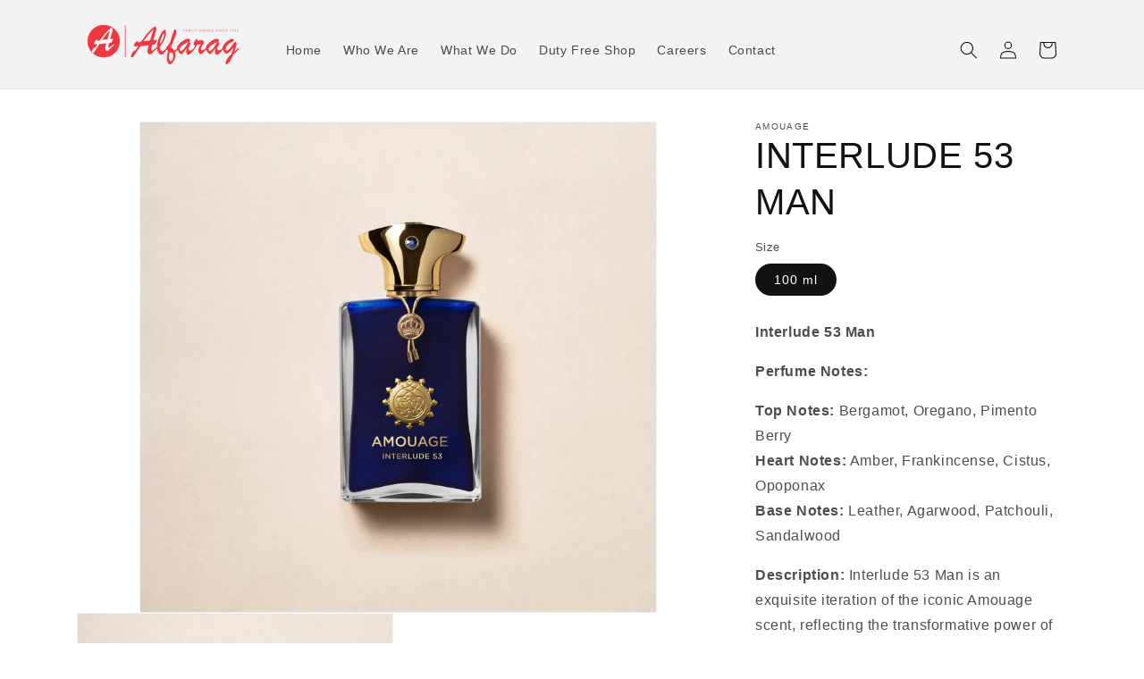

--- FILE ---
content_type: text/html; charset=utf-8
request_url: https://alfarag.com/products/interlude-53-man
body_size: 21633
content:








    
        
        
        
    

    
    
        
        
        
    

    
    
        
        
        
    

    
    
        
        
        
    



<!doctype html>
<html class="no-js" lang="en">
  <head><link href="//alfarag.com/cdn/shop/t/1/assets/tiny.content.min.css?3038" rel="stylesheet" type="text/css" media="all" />
    <meta charset="utf-8">
    <meta http-equiv="X-UA-Compatible" content="IE=edge">
    <meta name="viewport" content="width=device-width,initial-scale=1">
    <meta name="theme-color" content="">
    <link rel="canonical" href="https://alfarag.com/products/interlude-53-man"><link rel="icon" type="image/png" href="//alfarag.com/cdn/shop/files/Screenshot_2024-05-30_at_6.53.22_PM.png?crop=center&height=32&v=1717088052&width=32"><title>
      INTERLUDE 53 MAN
 &ndash; Alfarag</title>

    
      <meta name="description" content="Interlude 53 Man Perfume Notes: Top Notes: Bergamot, Oregano, Pimento BerryHeart Notes: Amber, Frankincense, Cistus, OpoponaxBase Notes: Leather, Agarwood, Patchouli, Sandalwood Description: Interlude 53 Man is an exquisite iteration of the iconic Amouage scent, reflecting the transformative power of time. This intense">
    

    

<meta property="og:site_name" content="Alfarag">
<meta property="og:url" content="https://alfarag.com/products/interlude-53-man">
<meta property="og:title" content="INTERLUDE 53 MAN">
<meta property="og:type" content="product">
<meta property="og:description" content="Interlude 53 Man Perfume Notes: Top Notes: Bergamot, Oregano, Pimento BerryHeart Notes: Amber, Frankincense, Cistus, OpoponaxBase Notes: Leather, Agarwood, Patchouli, Sandalwood Description: Interlude 53 Man is an exquisite iteration of the iconic Amouage scent, reflecting the transformative power of time. This intense"><meta property="og:image" content="http://alfarag.com/cdn/shop/files/INTERLUDE53_fc496d1c-bec6-4165-a3d6-85ac3f39383a.webp?v=1716914627">
  <meta property="og:image:secure_url" content="https://alfarag.com/cdn/shop/files/INTERLUDE53_fc496d1c-bec6-4165-a3d6-85ac3f39383a.webp?v=1716914627">
  <meta property="og:image:width" content="1646">
  <meta property="og:image:height" content="1564"><meta property="og:price:amount" content="0.00">
  <meta property="og:price:currency" content="USD"><meta name="twitter:card" content="summary_large_image">
<meta name="twitter:title" content="INTERLUDE 53 MAN">
<meta name="twitter:description" content="Interlude 53 Man Perfume Notes: Top Notes: Bergamot, Oregano, Pimento BerryHeart Notes: Amber, Frankincense, Cistus, OpoponaxBase Notes: Leather, Agarwood, Patchouli, Sandalwood Description: Interlude 53 Man is an exquisite iteration of the iconic Amouage scent, reflecting the transformative power of time. This intense">


    <script src="//alfarag.com/cdn/shop/t/1/assets/constants.js?v=58251544750838685771704711118" defer="defer"></script>
    <script src="//alfarag.com/cdn/shop/t/1/assets/pubsub.js?v=158357773527763999511704711131" defer="defer"></script>
    <script src="//alfarag.com/cdn/shop/t/1/assets/global.js?v=40820548392383841591704711121" defer="defer"></script><script>window.performance && window.performance.mark && window.performance.mark('shopify.content_for_header.start');</script><meta id="shopify-digital-wallet" name="shopify-digital-wallet" content="/80374497628/digital_wallets/dialog">
<link rel="alternate" type="application/json+oembed" href="https://alfarag.com/products/interlude-53-man.oembed">
<script async="async" src="/checkouts/internal/preloads.js?locale=en-FR"></script>
<script id="shopify-features" type="application/json">{"accessToken":"7035ba362f7779d4c8e5c991b918c0a8","betas":["rich-media-storefront-analytics"],"domain":"alfarag.com","predictiveSearch":true,"shopId":80374497628,"locale":"en"}</script>
<script>var Shopify = Shopify || {};
Shopify.shop = "1b1507.myshopify.com";
Shopify.locale = "en";
Shopify.currency = {"active":"USD","rate":"1.0"};
Shopify.country = "FR";
Shopify.theme = {"name":"Dawn","id":157351936348,"schema_name":"Dawn","schema_version":"12.0.0","theme_store_id":887,"role":"main"};
Shopify.theme.handle = "null";
Shopify.theme.style = {"id":null,"handle":null};
Shopify.cdnHost = "alfarag.com/cdn";
Shopify.routes = Shopify.routes || {};
Shopify.routes.root = "/";</script>
<script type="module">!function(o){(o.Shopify=o.Shopify||{}).modules=!0}(window);</script>
<script>!function(o){function n(){var o=[];function n(){o.push(Array.prototype.slice.apply(arguments))}return n.q=o,n}var t=o.Shopify=o.Shopify||{};t.loadFeatures=n(),t.autoloadFeatures=n()}(window);</script>
<script id="shop-js-analytics" type="application/json">{"pageType":"product"}</script>
<script defer="defer" async type="module" src="//alfarag.com/cdn/shopifycloud/shop-js/modules/v2/client.init-shop-cart-sync_IZsNAliE.en.esm.js"></script>
<script defer="defer" async type="module" src="//alfarag.com/cdn/shopifycloud/shop-js/modules/v2/chunk.common_0OUaOowp.esm.js"></script>
<script type="module">
  await import("//alfarag.com/cdn/shopifycloud/shop-js/modules/v2/client.init-shop-cart-sync_IZsNAliE.en.esm.js");
await import("//alfarag.com/cdn/shopifycloud/shop-js/modules/v2/chunk.common_0OUaOowp.esm.js");

  window.Shopify.SignInWithShop?.initShopCartSync?.({"fedCMEnabled":true,"windoidEnabled":true});

</script>
<script>(function() {
  var isLoaded = false;
  function asyncLoad() {
    if (isLoaded) return;
    isLoaded = true;
    var urls = ["\/\/www.powr.io\/powr.js?powr-token=1b1507.myshopify.com\u0026external-type=shopify\u0026shop=1b1507.myshopify.com"];
    for (var i = 0; i < urls.length; i++) {
      var s = document.createElement('script');
      s.type = 'text/javascript';
      s.async = true;
      s.src = urls[i];
      var x = document.getElementsByTagName('script')[0];
      x.parentNode.insertBefore(s, x);
    }
  };
  if(window.attachEvent) {
    window.attachEvent('onload', asyncLoad);
  } else {
    window.addEventListener('load', asyncLoad, false);
  }
})();</script>
<script id="__st">var __st={"a":80374497628,"offset":3600,"reqid":"a2bed8a2-56cc-4d50-a9fc-6ab34e5d441a-1768421263","pageurl":"alfarag.com\/products\/interlude-53-man","u":"dd3214f2eb20","p":"product","rtyp":"product","rid":9374897930588};</script>
<script>window.ShopifyPaypalV4VisibilityTracking = true;</script>
<script id="captcha-bootstrap">!function(){'use strict';const t='contact',e='account',n='new_comment',o=[[t,t],['blogs',n],['comments',n],[t,'customer']],c=[[e,'customer_login'],[e,'guest_login'],[e,'recover_customer_password'],[e,'create_customer']],r=t=>t.map((([t,e])=>`form[action*='/${t}']:not([data-nocaptcha='true']) input[name='form_type'][value='${e}']`)).join(','),a=t=>()=>t?[...document.querySelectorAll(t)].map((t=>t.form)):[];function s(){const t=[...o],e=r(t);return a(e)}const i='password',u='form_key',d=['recaptcha-v3-token','g-recaptcha-response','h-captcha-response',i],f=()=>{try{return window.sessionStorage}catch{return}},m='__shopify_v',_=t=>t.elements[u];function p(t,e,n=!1){try{const o=window.sessionStorage,c=JSON.parse(o.getItem(e)),{data:r}=function(t){const{data:e,action:n}=t;return t[m]||n?{data:e,action:n}:{data:t,action:n}}(c);for(const[e,n]of Object.entries(r))t.elements[e]&&(t.elements[e].value=n);n&&o.removeItem(e)}catch(o){console.error('form repopulation failed',{error:o})}}const l='form_type',E='cptcha';function T(t){t.dataset[E]=!0}const w=window,h=w.document,L='Shopify',v='ce_forms',y='captcha';let A=!1;((t,e)=>{const n=(g='f06e6c50-85a8-45c8-87d0-21a2b65856fe',I='https://cdn.shopify.com/shopifycloud/storefront-forms-hcaptcha/ce_storefront_forms_captcha_hcaptcha.v1.5.2.iife.js',D={infoText:'Protected by hCaptcha',privacyText:'Privacy',termsText:'Terms'},(t,e,n)=>{const o=w[L][v],c=o.bindForm;if(c)return c(t,g,e,D).then(n);var r;o.q.push([[t,g,e,D],n]),r=I,A||(h.body.append(Object.assign(h.createElement('script'),{id:'captcha-provider',async:!0,src:r})),A=!0)});var g,I,D;w[L]=w[L]||{},w[L][v]=w[L][v]||{},w[L][v].q=[],w[L][y]=w[L][y]||{},w[L][y].protect=function(t,e){n(t,void 0,e),T(t)},Object.freeze(w[L][y]),function(t,e,n,w,h,L){const[v,y,A,g]=function(t,e,n){const i=e?o:[],u=t?c:[],d=[...i,...u],f=r(d),m=r(i),_=r(d.filter((([t,e])=>n.includes(e))));return[a(f),a(m),a(_),s()]}(w,h,L),I=t=>{const e=t.target;return e instanceof HTMLFormElement?e:e&&e.form},D=t=>v().includes(t);t.addEventListener('submit',(t=>{const e=I(t);if(!e)return;const n=D(e)&&!e.dataset.hcaptchaBound&&!e.dataset.recaptchaBound,o=_(e),c=g().includes(e)&&(!o||!o.value);(n||c)&&t.preventDefault(),c&&!n&&(function(t){try{if(!f())return;!function(t){const e=f();if(!e)return;const n=_(t);if(!n)return;const o=n.value;o&&e.removeItem(o)}(t);const e=Array.from(Array(32),(()=>Math.random().toString(36)[2])).join('');!function(t,e){_(t)||t.append(Object.assign(document.createElement('input'),{type:'hidden',name:u})),t.elements[u].value=e}(t,e),function(t,e){const n=f();if(!n)return;const o=[...t.querySelectorAll(`input[type='${i}']`)].map((({name:t})=>t)),c=[...d,...o],r={};for(const[a,s]of new FormData(t).entries())c.includes(a)||(r[a]=s);n.setItem(e,JSON.stringify({[m]:1,action:t.action,data:r}))}(t,e)}catch(e){console.error('failed to persist form',e)}}(e),e.submit())}));const S=(t,e)=>{t&&!t.dataset[E]&&(n(t,e.some((e=>e===t))),T(t))};for(const o of['focusin','change'])t.addEventListener(o,(t=>{const e=I(t);D(e)&&S(e,y())}));const B=e.get('form_key'),M=e.get(l),P=B&&M;t.addEventListener('DOMContentLoaded',(()=>{const t=y();if(P)for(const e of t)e.elements[l].value===M&&p(e,B);[...new Set([...A(),...v().filter((t=>'true'===t.dataset.shopifyCaptcha))])].forEach((e=>S(e,t)))}))}(h,new URLSearchParams(w.location.search),n,t,e,['guest_login'])})(!0,!0)}();</script>
<script integrity="sha256-4kQ18oKyAcykRKYeNunJcIwy7WH5gtpwJnB7kiuLZ1E=" data-source-attribution="shopify.loadfeatures" defer="defer" src="//alfarag.com/cdn/shopifycloud/storefront/assets/storefront/load_feature-a0a9edcb.js" crossorigin="anonymous"></script>
<script data-source-attribution="shopify.dynamic_checkout.dynamic.init">var Shopify=Shopify||{};Shopify.PaymentButton=Shopify.PaymentButton||{isStorefrontPortableWallets:!0,init:function(){window.Shopify.PaymentButton.init=function(){};var t=document.createElement("script");t.src="https://alfarag.com/cdn/shopifycloud/portable-wallets/latest/portable-wallets.en.js",t.type="module",document.head.appendChild(t)}};
</script>
<script data-source-attribution="shopify.dynamic_checkout.buyer_consent">
  function portableWalletsHideBuyerConsent(e){var t=document.getElementById("shopify-buyer-consent"),n=document.getElementById("shopify-subscription-policy-button");t&&n&&(t.classList.add("hidden"),t.setAttribute("aria-hidden","true"),n.removeEventListener("click",e))}function portableWalletsShowBuyerConsent(e){var t=document.getElementById("shopify-buyer-consent"),n=document.getElementById("shopify-subscription-policy-button");t&&n&&(t.classList.remove("hidden"),t.removeAttribute("aria-hidden"),n.addEventListener("click",e))}window.Shopify?.PaymentButton&&(window.Shopify.PaymentButton.hideBuyerConsent=portableWalletsHideBuyerConsent,window.Shopify.PaymentButton.showBuyerConsent=portableWalletsShowBuyerConsent);
</script>
<script data-source-attribution="shopify.dynamic_checkout.cart.bootstrap">document.addEventListener("DOMContentLoaded",(function(){function t(){return document.querySelector("shopify-accelerated-checkout-cart, shopify-accelerated-checkout")}if(t())Shopify.PaymentButton.init();else{new MutationObserver((function(e,n){t()&&(Shopify.PaymentButton.init(),n.disconnect())})).observe(document.body,{childList:!0,subtree:!0})}}));
</script>
<script id="sections-script" data-sections="header" defer="defer" src="//alfarag.com/cdn/shop/t/1/compiled_assets/scripts.js?3038"></script>
<script>window.performance && window.performance.mark && window.performance.mark('shopify.content_for_header.end');</script>


    <style data-shopify>
      
      
      
      
      

      
        :root,
        .color-background-1 {
          --color-background: 255,255,255;
        
          --gradient-background: #ffffff;
        

        

        --color-foreground: 18,18,18;
        --color-background-contrast: 191,191,191;
        --color-shadow: 18,18,18;
        --color-button: 18,18,18;
        --color-button-text: 255,255,255;
        --color-secondary-button: 255,255,255;
        --color-secondary-button-text: 18,18,18;
        --color-link: 18,18,18;
        --color-badge-foreground: 18,18,18;
        --color-badge-background: 255,255,255;
        --color-badge-border: 18,18,18;
        --payment-terms-background-color: rgb(255 255 255);
      }
      
        
        .color-background-2 {
          --color-background: 243,243,243;
        
          --gradient-background: #f3f3f3;
        

        

        --color-foreground: 18,18,18;
        --color-background-contrast: 179,179,179;
        --color-shadow: 18,18,18;
        --color-button: 18,18,18;
        --color-button-text: 243,243,243;
        --color-secondary-button: 243,243,243;
        --color-secondary-button-text: 18,18,18;
        --color-link: 18,18,18;
        --color-badge-foreground: 18,18,18;
        --color-badge-background: 243,243,243;
        --color-badge-border: 18,18,18;
        --payment-terms-background-color: rgb(243 243 243);
      }
      
        
        .color-inverse {
          --color-background: 176,148,193;
        
          --gradient-background: linear-gradient(180deg, rgba(176, 148, 193, 1) 3%, rgba(160, 102, 196, 1) 100%);
        

        

        --color-foreground: 243,243,243;
        --color-background-contrast: 114,78,135;
        --color-shadow: 98,66,143;
        --color-button: 176,148,193;
        --color-button-text: 124,20,20;
        --color-secondary-button: 176,148,193;
        --color-secondary-button-text: 255,255,255;
        --color-link: 255,255,255;
        --color-badge-foreground: 243,243,243;
        --color-badge-background: 176,148,193;
        --color-badge-border: 243,243,243;
        --payment-terms-background-color: rgb(176 148 193);
      }
      
        
        .color-accent-1 {
          --color-background: 18,18,18;
        
          --gradient-background: linear-gradient(57deg, rgba(74, 74, 74, 1) 9%, rgba(28, 28, 28, 1) 47%, rgba(0, 0, 0, 1) 82%);
        

        

        --color-foreground: 255,255,255;
        --color-background-contrast: 146,146,146;
        --color-shadow: 18,18,18;
        --color-button: 255,255,255;
        --color-button-text: 18,18,18;
        --color-secondary-button: 18,18,18;
        --color-secondary-button-text: 255,255,255;
        --color-link: 255,255,255;
        --color-badge-foreground: 255,255,255;
        --color-badge-background: 18,18,18;
        --color-badge-border: 255,255,255;
        --payment-terms-background-color: rgb(18 18 18);
      }
      
        
        .color-accent-2 {
          --color-background: 51,79,180;
        
          --gradient-background: #334fb4;
        

        

        --color-foreground: 255,255,255;
        --color-background-contrast: 23,35,81;
        --color-shadow: 18,18,18;
        --color-button: 255,255,255;
        --color-button-text: 51,79,180;
        --color-secondary-button: 51,79,180;
        --color-secondary-button-text: 255,255,255;
        --color-link: 255,255,255;
        --color-badge-foreground: 255,255,255;
        --color-badge-background: 51,79,180;
        --color-badge-border: 255,255,255;
        --payment-terms-background-color: rgb(51 79 180);
      }
      
        
        .color-scheme-74178aeb-1b6f-4f26-83e6-ed0ddd6ecc22 {
          --color-background: 175,9,9;
        
          --gradient-background: #af0909;
        

        

        --color-foreground: 255,255,255;
        --color-background-contrast: 199,10,10;
        --color-shadow: 134,131,131;
        --color-button: 255,255,255;
        --color-button-text: 255,255,255;
        --color-secondary-button: 175,9,9;
        --color-secondary-button-text: 255,255,255;
        --color-link: 255,255,255;
        --color-badge-foreground: 255,255,255;
        --color-badge-background: 175,9,9;
        --color-badge-border: 255,255,255;
        --payment-terms-background-color: rgb(175 9 9);
      }
      
        
        .color-scheme-1ad97401-45b5-4ffc-ba9d-63bce222b6bb {
          --color-background: 255,255,255;
        
          --gradient-background: linear-gradient(179deg, rgba(152, 47, 182, 0.64) 19%, rgba(148, 88, 255, 1) 100%);
        

        

        --color-foreground: 255,255,255;
        --color-background-contrast: 191,191,191;
        --color-shadow: 134,131,131;
        --color-button: 255,255,255;
        --color-button-text: 255,255,255;
        --color-secondary-button: 255,255,255;
        --color-secondary-button-text: 255,255,255;
        --color-link: 255,255,255;
        --color-badge-foreground: 255,255,255;
        --color-badge-background: 255,255,255;
        --color-badge-border: 255,255,255;
        --payment-terms-background-color: rgb(255 255 255);
      }
      
        
        .color-scheme-bb16437e-2b1a-4617-911c-8e860dddf022 {
          --color-background: 255,255,255;
        
          --gradient-background: #ffffff;
        

        

        --color-foreground: 18,18,18;
        --color-background-contrast: 191,191,191;
        --color-shadow: 18,18,18;
        --color-button: 18,18,18;
        --color-button-text: 255,255,255;
        --color-secondary-button: 255,255,255;
        --color-secondary-button-text: 18,18,18;
        --color-link: 18,18,18;
        --color-badge-foreground: 18,18,18;
        --color-badge-background: 255,255,255;
        --color-badge-border: 18,18,18;
        --payment-terms-background-color: rgb(255 255 255);
      }
      
        
        .color-scheme-116b91d5-3466-4af5-8aff-575b9eebb336 {
          --color-background: 186,171,114;
        
          --gradient-background: #baab72;
        

        

        --color-foreground: 255,255,255;
        --color-background-contrast: 116,104,57;
        --color-shadow: 0,0,0;
        --color-button: 255,255,255;
        --color-button-text: 255,255,255;
        --color-secondary-button: 186,171,114;
        --color-secondary-button-text: 18,18,18;
        --color-link: 18,18,18;
        --color-badge-foreground: 255,255,255;
        --color-badge-background: 186,171,114;
        --color-badge-border: 255,255,255;
        --payment-terms-background-color: rgb(186 171 114);
      }
      

      body, .color-background-1, .color-background-2, .color-inverse, .color-accent-1, .color-accent-2, .color-scheme-74178aeb-1b6f-4f26-83e6-ed0ddd6ecc22, .color-scheme-1ad97401-45b5-4ffc-ba9d-63bce222b6bb, .color-scheme-bb16437e-2b1a-4617-911c-8e860dddf022, .color-scheme-116b91d5-3466-4af5-8aff-575b9eebb336 {
        color: rgba(var(--color-foreground), 0.75);
        background-color: rgb(var(--color-background));
      }

      :root {
        --font-body-family: Helvetica, Arial, sans-serif;
        --font-body-style: normal;
        --font-body-weight: 400;
        --font-body-weight-bold: 700;

        --font-heading-family: Helvetica, Arial, sans-serif;
        --font-heading-style: normal;
        --font-heading-weight: 400;

        --font-body-scale: 1.0;
        --font-heading-scale: 1.0;

        --media-padding: px;
        --media-border-opacity: 0.05;
        --media-border-width: 1px;
        --media-radius: 0px;
        --media-shadow-opacity: 0.0;
        --media-shadow-horizontal-offset: 0px;
        --media-shadow-vertical-offset: 4px;
        --media-shadow-blur-radius: 5px;
        --media-shadow-visible: 0;

        --page-width: 120rem;
        --page-width-margin: 0rem;

        --product-card-image-padding: 0.0rem;
        --product-card-corner-radius: 0.0rem;
        --product-card-text-alignment: left;
        --product-card-border-width: 0.0rem;
        --product-card-border-opacity: 0.1;
        --product-card-shadow-opacity: 0.0;
        --product-card-shadow-visible: 0;
        --product-card-shadow-horizontal-offset: 0.0rem;
        --product-card-shadow-vertical-offset: 0.4rem;
        --product-card-shadow-blur-radius: 0.5rem;

        --collection-card-image-padding: 0.0rem;
        --collection-card-corner-radius: 0.0rem;
        --collection-card-text-alignment: left;
        --collection-card-border-width: 0.0rem;
        --collection-card-border-opacity: 0.1;
        --collection-card-shadow-opacity: 0.0;
        --collection-card-shadow-visible: 0;
        --collection-card-shadow-horizontal-offset: 0.0rem;
        --collection-card-shadow-vertical-offset: 0.4rem;
        --collection-card-shadow-blur-radius: 0.5rem;

        --blog-card-image-padding: 0.0rem;
        --blog-card-corner-radius: 0.0rem;
        --blog-card-text-alignment: left;
        --blog-card-border-width: 0.0rem;
        --blog-card-border-opacity: 0.1;
        --blog-card-shadow-opacity: 0.0;
        --blog-card-shadow-visible: 0;
        --blog-card-shadow-horizontal-offset: 0.0rem;
        --blog-card-shadow-vertical-offset: 0.4rem;
        --blog-card-shadow-blur-radius: 0.5rem;

        --badge-corner-radius: 4.0rem;

        --popup-border-width: 1px;
        --popup-border-opacity: 0.1;
        --popup-corner-radius: 0px;
        --popup-shadow-opacity: 0.05;
        --popup-shadow-horizontal-offset: 0px;
        --popup-shadow-vertical-offset: 4px;
        --popup-shadow-blur-radius: 5px;

        --drawer-border-width: 1px;
        --drawer-border-opacity: 0.1;
        --drawer-shadow-opacity: 0.0;
        --drawer-shadow-horizontal-offset: 0px;
        --drawer-shadow-vertical-offset: 4px;
        --drawer-shadow-blur-radius: 5px;

        --spacing-sections-desktop: 0px;
        --spacing-sections-mobile: 0px;

        --grid-desktop-vertical-spacing: 8px;
        --grid-desktop-horizontal-spacing: 8px;
        --grid-mobile-vertical-spacing: 4px;
        --grid-mobile-horizontal-spacing: 4px;

        --text-boxes-border-opacity: 0.1;
        --text-boxes-border-width: 0px;
        --text-boxes-radius: 0px;
        --text-boxes-shadow-opacity: 0.0;
        --text-boxes-shadow-visible: 0;
        --text-boxes-shadow-horizontal-offset: 0px;
        --text-boxes-shadow-vertical-offset: 4px;
        --text-boxes-shadow-blur-radius: 5px;

        --buttons-radius: 0px;
        --buttons-radius-outset: 0px;
        --buttons-border-width: 1px;
        --buttons-border-opacity: 1.0;
        --buttons-shadow-opacity: 0.0;
        --buttons-shadow-visible: 0;
        --buttons-shadow-horizontal-offset: 0px;
        --buttons-shadow-vertical-offset: 4px;
        --buttons-shadow-blur-radius: 5px;
        --buttons-border-offset: 0px;

        --inputs-radius: 0px;
        --inputs-border-width: 1px;
        --inputs-border-opacity: 0.55;
        --inputs-shadow-opacity: 0.0;
        --inputs-shadow-horizontal-offset: 0px;
        --inputs-margin-offset: 0px;
        --inputs-shadow-vertical-offset: 4px;
        --inputs-shadow-blur-radius: 5px;
        --inputs-radius-outset: 0px;

        --variant-pills-radius: 40px;
        --variant-pills-border-width: 1px;
        --variant-pills-border-opacity: 0.55;
        --variant-pills-shadow-opacity: 0.0;
        --variant-pills-shadow-horizontal-offset: 0px;
        --variant-pills-shadow-vertical-offset: 4px;
        --variant-pills-shadow-blur-radius: 5px;
      }

      *,
      *::before,
      *::after {
        box-sizing: inherit;
      }

      html {
        box-sizing: border-box;
        font-size: calc(var(--font-body-scale) * 62.5%);
        height: 100%;
      }

      body {
        display: grid;
        grid-template-rows: auto auto 1fr auto;
        grid-template-columns: 100%;
        min-height: 100%;
        margin: 0;
        font-size: 1.5rem;
        letter-spacing: 0.06rem;
        line-height: calc(1 + 0.8 / var(--font-body-scale));
        font-family: var(--font-body-family);
        font-style: var(--font-body-style);
        font-weight: var(--font-body-weight);
      }

      @media screen and (min-width: 750px) {
        body {
          font-size: 1.6rem;
        }
      }
    </style>

    <link href="//alfarag.com/cdn/shop/t/1/assets/base.css?v=98345244904489554521718673017" rel="stylesheet" type="text/css" media="all" />
<link
        rel="stylesheet"
        href="//alfarag.com/cdn/shop/t/1/assets/component-predictive-search.css?v=118923337488134913561704711111"
        media="print"
        onload="this.media='all'"
      ><script>
      document.documentElement.className = document.documentElement.className.replace('no-js', 'js');
      if (Shopify.designMode) {
        document.documentElement.classList.add('shopify-design-mode');
      }
    </script>
  <link href="https://monorail-edge.shopifysvc.com" rel="dns-prefetch">
<script>(function(){if ("sendBeacon" in navigator && "performance" in window) {try {var session_token_from_headers = performance.getEntriesByType('navigation')[0].serverTiming.find(x => x.name == '_s').description;} catch {var session_token_from_headers = undefined;}var session_cookie_matches = document.cookie.match(/_shopify_s=([^;]*)/);var session_token_from_cookie = session_cookie_matches && session_cookie_matches.length === 2 ? session_cookie_matches[1] : "";var session_token = session_token_from_headers || session_token_from_cookie || "";function handle_abandonment_event(e) {var entries = performance.getEntries().filter(function(entry) {return /monorail-edge.shopifysvc.com/.test(entry.name);});if (!window.abandonment_tracked && entries.length === 0) {window.abandonment_tracked = true;var currentMs = Date.now();var navigation_start = performance.timing.navigationStart;var payload = {shop_id: 80374497628,url: window.location.href,navigation_start,duration: currentMs - navigation_start,session_token,page_type: "product"};window.navigator.sendBeacon("https://monorail-edge.shopifysvc.com/v1/produce", JSON.stringify({schema_id: "online_store_buyer_site_abandonment/1.1",payload: payload,metadata: {event_created_at_ms: currentMs,event_sent_at_ms: currentMs}}));}}window.addEventListener('pagehide', handle_abandonment_event);}}());</script>
<script id="web-pixels-manager-setup">(function e(e,d,r,n,o){if(void 0===o&&(o={}),!Boolean(null===(a=null===(i=window.Shopify)||void 0===i?void 0:i.analytics)||void 0===a?void 0:a.replayQueue)){var i,a;window.Shopify=window.Shopify||{};var t=window.Shopify;t.analytics=t.analytics||{};var s=t.analytics;s.replayQueue=[],s.publish=function(e,d,r){return s.replayQueue.push([e,d,r]),!0};try{self.performance.mark("wpm:start")}catch(e){}var l=function(){var e={modern:/Edge?\/(1{2}[4-9]|1[2-9]\d|[2-9]\d{2}|\d{4,})\.\d+(\.\d+|)|Firefox\/(1{2}[4-9]|1[2-9]\d|[2-9]\d{2}|\d{4,})\.\d+(\.\d+|)|Chrom(ium|e)\/(9{2}|\d{3,})\.\d+(\.\d+|)|(Maci|X1{2}).+ Version\/(15\.\d+|(1[6-9]|[2-9]\d|\d{3,})\.\d+)([,.]\d+|)( \(\w+\)|)( Mobile\/\w+|) Safari\/|Chrome.+OPR\/(9{2}|\d{3,})\.\d+\.\d+|(CPU[ +]OS|iPhone[ +]OS|CPU[ +]iPhone|CPU IPhone OS|CPU iPad OS)[ +]+(15[._]\d+|(1[6-9]|[2-9]\d|\d{3,})[._]\d+)([._]\d+|)|Android:?[ /-](13[3-9]|1[4-9]\d|[2-9]\d{2}|\d{4,})(\.\d+|)(\.\d+|)|Android.+Firefox\/(13[5-9]|1[4-9]\d|[2-9]\d{2}|\d{4,})\.\d+(\.\d+|)|Android.+Chrom(ium|e)\/(13[3-9]|1[4-9]\d|[2-9]\d{2}|\d{4,})\.\d+(\.\d+|)|SamsungBrowser\/([2-9]\d|\d{3,})\.\d+/,legacy:/Edge?\/(1[6-9]|[2-9]\d|\d{3,})\.\d+(\.\d+|)|Firefox\/(5[4-9]|[6-9]\d|\d{3,})\.\d+(\.\d+|)|Chrom(ium|e)\/(5[1-9]|[6-9]\d|\d{3,})\.\d+(\.\d+|)([\d.]+$|.*Safari\/(?![\d.]+ Edge\/[\d.]+$))|(Maci|X1{2}).+ Version\/(10\.\d+|(1[1-9]|[2-9]\d|\d{3,})\.\d+)([,.]\d+|)( \(\w+\)|)( Mobile\/\w+|) Safari\/|Chrome.+OPR\/(3[89]|[4-9]\d|\d{3,})\.\d+\.\d+|(CPU[ +]OS|iPhone[ +]OS|CPU[ +]iPhone|CPU IPhone OS|CPU iPad OS)[ +]+(10[._]\d+|(1[1-9]|[2-9]\d|\d{3,})[._]\d+)([._]\d+|)|Android:?[ /-](13[3-9]|1[4-9]\d|[2-9]\d{2}|\d{4,})(\.\d+|)(\.\d+|)|Mobile Safari.+OPR\/([89]\d|\d{3,})\.\d+\.\d+|Android.+Firefox\/(13[5-9]|1[4-9]\d|[2-9]\d{2}|\d{4,})\.\d+(\.\d+|)|Android.+Chrom(ium|e)\/(13[3-9]|1[4-9]\d|[2-9]\d{2}|\d{4,})\.\d+(\.\d+|)|Android.+(UC? ?Browser|UCWEB|U3)[ /]?(15\.([5-9]|\d{2,})|(1[6-9]|[2-9]\d|\d{3,})\.\d+)\.\d+|SamsungBrowser\/(5\.\d+|([6-9]|\d{2,})\.\d+)|Android.+MQ{2}Browser\/(14(\.(9|\d{2,})|)|(1[5-9]|[2-9]\d|\d{3,})(\.\d+|))(\.\d+|)|K[Aa][Ii]OS\/(3\.\d+|([4-9]|\d{2,})\.\d+)(\.\d+|)/},d=e.modern,r=e.legacy,n=navigator.userAgent;return n.match(d)?"modern":n.match(r)?"legacy":"unknown"}(),u="modern"===l?"modern":"legacy",c=(null!=n?n:{modern:"",legacy:""})[u],f=function(e){return[e.baseUrl,"/wpm","/b",e.hashVersion,"modern"===e.buildTarget?"m":"l",".js"].join("")}({baseUrl:d,hashVersion:r,buildTarget:u}),m=function(e){var d=e.version,r=e.bundleTarget,n=e.surface,o=e.pageUrl,i=e.monorailEndpoint;return{emit:function(e){var a=e.status,t=e.errorMsg,s=(new Date).getTime(),l=JSON.stringify({metadata:{event_sent_at_ms:s},events:[{schema_id:"web_pixels_manager_load/3.1",payload:{version:d,bundle_target:r,page_url:o,status:a,surface:n,error_msg:t},metadata:{event_created_at_ms:s}}]});if(!i)return console&&console.warn&&console.warn("[Web Pixels Manager] No Monorail endpoint provided, skipping logging."),!1;try{return self.navigator.sendBeacon.bind(self.navigator)(i,l)}catch(e){}var u=new XMLHttpRequest;try{return u.open("POST",i,!0),u.setRequestHeader("Content-Type","text/plain"),u.send(l),!0}catch(e){return console&&console.warn&&console.warn("[Web Pixels Manager] Got an unhandled error while logging to Monorail."),!1}}}}({version:r,bundleTarget:l,surface:e.surface,pageUrl:self.location.href,monorailEndpoint:e.monorailEndpoint});try{o.browserTarget=l,function(e){var d=e.src,r=e.async,n=void 0===r||r,o=e.onload,i=e.onerror,a=e.sri,t=e.scriptDataAttributes,s=void 0===t?{}:t,l=document.createElement("script"),u=document.querySelector("head"),c=document.querySelector("body");if(l.async=n,l.src=d,a&&(l.integrity=a,l.crossOrigin="anonymous"),s)for(var f in s)if(Object.prototype.hasOwnProperty.call(s,f))try{l.dataset[f]=s[f]}catch(e){}if(o&&l.addEventListener("load",o),i&&l.addEventListener("error",i),u)u.appendChild(l);else{if(!c)throw new Error("Did not find a head or body element to append the script");c.appendChild(l)}}({src:f,async:!0,onload:function(){if(!function(){var e,d;return Boolean(null===(d=null===(e=window.Shopify)||void 0===e?void 0:e.analytics)||void 0===d?void 0:d.initialized)}()){var d=window.webPixelsManager.init(e)||void 0;if(d){var r=window.Shopify.analytics;r.replayQueue.forEach((function(e){var r=e[0],n=e[1],o=e[2];d.publishCustomEvent(r,n,o)})),r.replayQueue=[],r.publish=d.publishCustomEvent,r.visitor=d.visitor,r.initialized=!0}}},onerror:function(){return m.emit({status:"failed",errorMsg:"".concat(f," has failed to load")})},sri:function(e){var d=/^sha384-[A-Za-z0-9+/=]+$/;return"string"==typeof e&&d.test(e)}(c)?c:"",scriptDataAttributes:o}),m.emit({status:"loading"})}catch(e){m.emit({status:"failed",errorMsg:(null==e?void 0:e.message)||"Unknown error"})}}})({shopId: 80374497628,storefrontBaseUrl: "https://alfarag.com",extensionsBaseUrl: "https://extensions.shopifycdn.com/cdn/shopifycloud/web-pixels-manager",monorailEndpoint: "https://monorail-edge.shopifysvc.com/unstable/produce_batch",surface: "storefront-renderer",enabledBetaFlags: ["2dca8a86","a0d5f9d2"],webPixelsConfigList: [{"id":"shopify-app-pixel","configuration":"{}","eventPayloadVersion":"v1","runtimeContext":"STRICT","scriptVersion":"0450","apiClientId":"shopify-pixel","type":"APP","privacyPurposes":["ANALYTICS","MARKETING"]},{"id":"shopify-custom-pixel","eventPayloadVersion":"v1","runtimeContext":"LAX","scriptVersion":"0450","apiClientId":"shopify-pixel","type":"CUSTOM","privacyPurposes":["ANALYTICS","MARKETING"]}],isMerchantRequest: false,initData: {"shop":{"name":"Alfarag","paymentSettings":{"currencyCode":"USD"},"myshopifyDomain":"1b1507.myshopify.com","countryCode":"ET","storefrontUrl":"https:\/\/alfarag.com"},"customer":null,"cart":null,"checkout":null,"productVariants":[{"price":{"amount":0.0,"currencyCode":"USD"},"product":{"title":"INTERLUDE 53 MAN","vendor":"Amouage","id":"9374897930588","untranslatedTitle":"INTERLUDE 53 MAN","url":"\/products\/interlude-53-man","type":""},"id":"48773758517596","image":{"src":"\/\/alfarag.com\/cdn\/shop\/files\/INTERLUDE53_fc496d1c-bec6-4165-a3d6-85ac3f39383a.webp?v=1716914627"},"sku":"","title":"100 ml","untranslatedTitle":"100 ml"}],"purchasingCompany":null},},"https://alfarag.com/cdn","7cecd0b6w90c54c6cpe92089d5m57a67346",{"modern":"","legacy":""},{"shopId":"80374497628","storefrontBaseUrl":"https:\/\/alfarag.com","extensionBaseUrl":"https:\/\/extensions.shopifycdn.com\/cdn\/shopifycloud\/web-pixels-manager","surface":"storefront-renderer","enabledBetaFlags":"[\"2dca8a86\", \"a0d5f9d2\"]","isMerchantRequest":"false","hashVersion":"7cecd0b6w90c54c6cpe92089d5m57a67346","publish":"custom","events":"[[\"page_viewed\",{}],[\"product_viewed\",{\"productVariant\":{\"price\":{\"amount\":0.0,\"currencyCode\":\"USD\"},\"product\":{\"title\":\"INTERLUDE 53 MAN\",\"vendor\":\"Amouage\",\"id\":\"9374897930588\",\"untranslatedTitle\":\"INTERLUDE 53 MAN\",\"url\":\"\/products\/interlude-53-man\",\"type\":\"\"},\"id\":\"48773758517596\",\"image\":{\"src\":\"\/\/alfarag.com\/cdn\/shop\/files\/INTERLUDE53_fc496d1c-bec6-4165-a3d6-85ac3f39383a.webp?v=1716914627\"},\"sku\":\"\",\"title\":\"100 ml\",\"untranslatedTitle\":\"100 ml\"}}]]"});</script><script>
  window.ShopifyAnalytics = window.ShopifyAnalytics || {};
  window.ShopifyAnalytics.meta = window.ShopifyAnalytics.meta || {};
  window.ShopifyAnalytics.meta.currency = 'USD';
  var meta = {"product":{"id":9374897930588,"gid":"gid:\/\/shopify\/Product\/9374897930588","vendor":"Amouage","type":"","handle":"interlude-53-man","variants":[{"id":48773758517596,"price":0,"name":"INTERLUDE 53 MAN - 100 ml","public_title":"100 ml","sku":""}],"remote":false},"page":{"pageType":"product","resourceType":"product","resourceId":9374897930588,"requestId":"a2bed8a2-56cc-4d50-a9fc-6ab34e5d441a-1768421263"}};
  for (var attr in meta) {
    window.ShopifyAnalytics.meta[attr] = meta[attr];
  }
</script>
<script class="analytics">
  (function () {
    var customDocumentWrite = function(content) {
      var jquery = null;

      if (window.jQuery) {
        jquery = window.jQuery;
      } else if (window.Checkout && window.Checkout.$) {
        jquery = window.Checkout.$;
      }

      if (jquery) {
        jquery('body').append(content);
      }
    };

    var hasLoggedConversion = function(token) {
      if (token) {
        return document.cookie.indexOf('loggedConversion=' + token) !== -1;
      }
      return false;
    }

    var setCookieIfConversion = function(token) {
      if (token) {
        var twoMonthsFromNow = new Date(Date.now());
        twoMonthsFromNow.setMonth(twoMonthsFromNow.getMonth() + 2);

        document.cookie = 'loggedConversion=' + token + '; expires=' + twoMonthsFromNow;
      }
    }

    var trekkie = window.ShopifyAnalytics.lib = window.trekkie = window.trekkie || [];
    if (trekkie.integrations) {
      return;
    }
    trekkie.methods = [
      'identify',
      'page',
      'ready',
      'track',
      'trackForm',
      'trackLink'
    ];
    trekkie.factory = function(method) {
      return function() {
        var args = Array.prototype.slice.call(arguments);
        args.unshift(method);
        trekkie.push(args);
        return trekkie;
      };
    };
    for (var i = 0; i < trekkie.methods.length; i++) {
      var key = trekkie.methods[i];
      trekkie[key] = trekkie.factory(key);
    }
    trekkie.load = function(config) {
      trekkie.config = config || {};
      trekkie.config.initialDocumentCookie = document.cookie;
      var first = document.getElementsByTagName('script')[0];
      var script = document.createElement('script');
      script.type = 'text/javascript';
      script.onerror = function(e) {
        var scriptFallback = document.createElement('script');
        scriptFallback.type = 'text/javascript';
        scriptFallback.onerror = function(error) {
                var Monorail = {
      produce: function produce(monorailDomain, schemaId, payload) {
        var currentMs = new Date().getTime();
        var event = {
          schema_id: schemaId,
          payload: payload,
          metadata: {
            event_created_at_ms: currentMs,
            event_sent_at_ms: currentMs
          }
        };
        return Monorail.sendRequest("https://" + monorailDomain + "/v1/produce", JSON.stringify(event));
      },
      sendRequest: function sendRequest(endpointUrl, payload) {
        // Try the sendBeacon API
        if (window && window.navigator && typeof window.navigator.sendBeacon === 'function' && typeof window.Blob === 'function' && !Monorail.isIos12()) {
          var blobData = new window.Blob([payload], {
            type: 'text/plain'
          });

          if (window.navigator.sendBeacon(endpointUrl, blobData)) {
            return true;
          } // sendBeacon was not successful

        } // XHR beacon

        var xhr = new XMLHttpRequest();

        try {
          xhr.open('POST', endpointUrl);
          xhr.setRequestHeader('Content-Type', 'text/plain');
          xhr.send(payload);
        } catch (e) {
          console.log(e);
        }

        return false;
      },
      isIos12: function isIos12() {
        return window.navigator.userAgent.lastIndexOf('iPhone; CPU iPhone OS 12_') !== -1 || window.navigator.userAgent.lastIndexOf('iPad; CPU OS 12_') !== -1;
      }
    };
    Monorail.produce('monorail-edge.shopifysvc.com',
      'trekkie_storefront_load_errors/1.1',
      {shop_id: 80374497628,
      theme_id: 157351936348,
      app_name: "storefront",
      context_url: window.location.href,
      source_url: "//alfarag.com/cdn/s/trekkie.storefront.55c6279c31a6628627b2ba1c5ff367020da294e2.min.js"});

        };
        scriptFallback.async = true;
        scriptFallback.src = '//alfarag.com/cdn/s/trekkie.storefront.55c6279c31a6628627b2ba1c5ff367020da294e2.min.js';
        first.parentNode.insertBefore(scriptFallback, first);
      };
      script.async = true;
      script.src = '//alfarag.com/cdn/s/trekkie.storefront.55c6279c31a6628627b2ba1c5ff367020da294e2.min.js';
      first.parentNode.insertBefore(script, first);
    };
    trekkie.load(
      {"Trekkie":{"appName":"storefront","development":false,"defaultAttributes":{"shopId":80374497628,"isMerchantRequest":null,"themeId":157351936348,"themeCityHash":"12038548799581142688","contentLanguage":"en","currency":"USD","eventMetadataId":"286c1745-12d2-4de4-8499-09b5d6798e35"},"isServerSideCookieWritingEnabled":true,"monorailRegion":"shop_domain","enabledBetaFlags":["65f19447"]},"Session Attribution":{},"S2S":{"facebookCapiEnabled":false,"source":"trekkie-storefront-renderer","apiClientId":580111}}
    );

    var loaded = false;
    trekkie.ready(function() {
      if (loaded) return;
      loaded = true;

      window.ShopifyAnalytics.lib = window.trekkie;

      var originalDocumentWrite = document.write;
      document.write = customDocumentWrite;
      try { window.ShopifyAnalytics.merchantGoogleAnalytics.call(this); } catch(error) {};
      document.write = originalDocumentWrite;

      window.ShopifyAnalytics.lib.page(null,{"pageType":"product","resourceType":"product","resourceId":9374897930588,"requestId":"a2bed8a2-56cc-4d50-a9fc-6ab34e5d441a-1768421263","shopifyEmitted":true});

      var match = window.location.pathname.match(/checkouts\/(.+)\/(thank_you|post_purchase)/)
      var token = match? match[1]: undefined;
      if (!hasLoggedConversion(token)) {
        setCookieIfConversion(token);
        window.ShopifyAnalytics.lib.track("Viewed Product",{"currency":"USD","variantId":48773758517596,"productId":9374897930588,"productGid":"gid:\/\/shopify\/Product\/9374897930588","name":"INTERLUDE 53 MAN - 100 ml","price":"0.00","sku":"","brand":"Amouage","variant":"100 ml","category":"","nonInteraction":true,"remote":false},undefined,undefined,{"shopifyEmitted":true});
      window.ShopifyAnalytics.lib.track("monorail:\/\/trekkie_storefront_viewed_product\/1.1",{"currency":"USD","variantId":48773758517596,"productId":9374897930588,"productGid":"gid:\/\/shopify\/Product\/9374897930588","name":"INTERLUDE 53 MAN - 100 ml","price":"0.00","sku":"","brand":"Amouage","variant":"100 ml","category":"","nonInteraction":true,"remote":false,"referer":"https:\/\/alfarag.com\/products\/interlude-53-man"});
      }
    });


        var eventsListenerScript = document.createElement('script');
        eventsListenerScript.async = true;
        eventsListenerScript.src = "//alfarag.com/cdn/shopifycloud/storefront/assets/shop_events_listener-3da45d37.js";
        document.getElementsByTagName('head')[0].appendChild(eventsListenerScript);

})();</script>
<script
  defer
  src="https://alfarag.com/cdn/shopifycloud/perf-kit/shopify-perf-kit-3.0.3.min.js"
  data-application="storefront-renderer"
  data-shop-id="80374497628"
  data-render-region="gcp-us-east1"
  data-page-type="product"
  data-theme-instance-id="157351936348"
  data-theme-name="Dawn"
  data-theme-version="12.0.0"
  data-monorail-region="shop_domain"
  data-resource-timing-sampling-rate="10"
  data-shs="true"
  data-shs-beacon="true"
  data-shs-export-with-fetch="true"
  data-shs-logs-sample-rate="1"
  data-shs-beacon-endpoint="https://alfarag.com/api/collect"
></script>
</head>

  <body class="gradient">
    <a class="skip-to-content-link button visually-hidden" href="#MainContent">
      Skip to content
    </a><!-- BEGIN sections: header-group -->
<div id="shopify-section-sections--20553449013596__header" class="shopify-section shopify-section-group-header-group section-header"><link rel="stylesheet" href="//alfarag.com/cdn/shop/t/1/assets/component-list-menu.css?v=151968516119678728991704711104" media="print" onload="this.media='all'">
<link rel="stylesheet" href="//alfarag.com/cdn/shop/t/1/assets/component-search.css?v=165164710990765432851704711114" media="print" onload="this.media='all'">
<link rel="stylesheet" href="//alfarag.com/cdn/shop/t/1/assets/component-menu-drawer.css?v=31331429079022630271704711107" media="print" onload="this.media='all'">
<link rel="stylesheet" href="//alfarag.com/cdn/shop/t/1/assets/component-cart-notification.css?v=54116361853792938221704711098" media="print" onload="this.media='all'">
<link rel="stylesheet" href="//alfarag.com/cdn/shop/t/1/assets/component-cart-items.css?v=145340746371385151771704711098" media="print" onload="this.media='all'"><link rel="stylesheet" href="//alfarag.com/cdn/shop/t/1/assets/component-price.css?v=70172745017360139101704711112" media="print" onload="this.media='all'"><noscript><link href="//alfarag.com/cdn/shop/t/1/assets/component-list-menu.css?v=151968516119678728991704711104" rel="stylesheet" type="text/css" media="all" /></noscript>
<noscript><link href="//alfarag.com/cdn/shop/t/1/assets/component-search.css?v=165164710990765432851704711114" rel="stylesheet" type="text/css" media="all" /></noscript>
<noscript><link href="//alfarag.com/cdn/shop/t/1/assets/component-menu-drawer.css?v=31331429079022630271704711107" rel="stylesheet" type="text/css" media="all" /></noscript>
<noscript><link href="//alfarag.com/cdn/shop/t/1/assets/component-cart-notification.css?v=54116361853792938221704711098" rel="stylesheet" type="text/css" media="all" /></noscript>
<noscript><link href="//alfarag.com/cdn/shop/t/1/assets/component-cart-items.css?v=145340746371385151771704711098" rel="stylesheet" type="text/css" media="all" /></noscript>

<style>
  header-drawer {
    justify-self: start;
    margin-left: -1.2rem;
  }@media screen and (min-width: 990px) {
      header-drawer {
        display: none;
      }
    }.menu-drawer-container {
    display: flex;
  }

  .list-menu {
    list-style: none;
    padding: 0;
    margin: 0;
  }

  .list-menu--inline {
    display: inline-flex;
    flex-wrap: wrap;
  }

  summary.list-menu__item {
    padding-right: 2.7rem;
  }

  .list-menu__item {
    display: flex;
    align-items: center;
    line-height: calc(1 + 0.3 / var(--font-body-scale));
  }

  .list-menu__item--link {
    text-decoration: none;
    padding-bottom: 1rem;
    padding-top: 1rem;
    line-height: calc(1 + 0.8 / var(--font-body-scale));
  }

  @media screen and (min-width: 750px) {
    .list-menu__item--link {
      padding-bottom: 0.5rem;
      padding-top: 0.5rem;
    }
  }
</style><style data-shopify>.header {
    padding: 6px 3rem 0px 3rem;
  }

  .section-header {
    position: sticky; /* This is for fixing a Safari z-index issue. PR #2147 */
    margin-bottom: 0px;
  }

  @media screen and (min-width: 750px) {
    .section-header {
      margin-bottom: 0px;
    }
  }

  @media screen and (min-width: 990px) {
    .header {
      padding-top: 12px;
      padding-bottom: 0px;
    }
  }</style><script src="//alfarag.com/cdn/shop/t/1/assets/details-disclosure.js?v=13653116266235556501704711120" defer="defer"></script>
<script src="//alfarag.com/cdn/shop/t/1/assets/details-modal.js?v=25581673532751508451704711120" defer="defer"></script>
<script src="//alfarag.com/cdn/shop/t/1/assets/cart-notification.js?v=133508293167896966491704711093" defer="defer"></script>
<script src="//alfarag.com/cdn/shop/t/1/assets/search-form.js?v=133129549252120666541704711136" defer="defer"></script><svg xmlns="http://www.w3.org/2000/svg" class="hidden">
  <symbol id="icon-search" viewbox="0 0 18 19" fill="none">
    <path fill-rule="evenodd" clip-rule="evenodd" d="M11.03 11.68A5.784 5.784 0 112.85 3.5a5.784 5.784 0 018.18 8.18zm.26 1.12a6.78 6.78 0 11.72-.7l5.4 5.4a.5.5 0 11-.71.7l-5.41-5.4z" fill="currentColor"/>
  </symbol>

  <symbol id="icon-reset" class="icon icon-close"  fill="none" viewBox="0 0 18 18" stroke="currentColor">
    <circle r="8.5" cy="9" cx="9" stroke-opacity="0.2"/>
    <path d="M6.82972 6.82915L1.17193 1.17097" stroke-linecap="round" stroke-linejoin="round" transform="translate(5 5)"/>
    <path d="M1.22896 6.88502L6.77288 1.11523" stroke-linecap="round" stroke-linejoin="round" transform="translate(5 5)"/>
  </symbol>

  <symbol id="icon-close" class="icon icon-close" fill="none" viewBox="0 0 18 17">
    <path d="M.865 15.978a.5.5 0 00.707.707l7.433-7.431 7.579 7.282a.501.501 0 00.846-.37.5.5 0 00-.153-.351L9.712 8.546l7.417-7.416a.5.5 0 10-.707-.708L8.991 7.853 1.413.573a.5.5 0 10-.693.72l7.563 7.268-7.418 7.417z" fill="currentColor">
  </symbol>
</svg><sticky-header data-sticky-type="on-scroll-up" class="header-wrapper color-background-2 gradient header-wrapper--border-bottom"><header class="header header--middle-left header--mobile-center page-width header--has-menu header--has-account">

<header-drawer data-breakpoint="tablet">
  <details id="Details-menu-drawer-container" class="menu-drawer-container">
    <summary
      class="header__icon header__icon--menu header__icon--summary link focus-inset"
      aria-label="Menu"
    >
      <span>
        <svg
  xmlns="http://www.w3.org/2000/svg"
  aria-hidden="true"
  focusable="false"
  class="icon icon-hamburger"
  fill="none"
  viewBox="0 0 18 16"
>
  <path d="M1 .5a.5.5 0 100 1h15.71a.5.5 0 000-1H1zM.5 8a.5.5 0 01.5-.5h15.71a.5.5 0 010 1H1A.5.5 0 01.5 8zm0 7a.5.5 0 01.5-.5h15.71a.5.5 0 010 1H1a.5.5 0 01-.5-.5z" fill="currentColor">
</svg>

        <svg
  xmlns="http://www.w3.org/2000/svg"
  aria-hidden="true"
  focusable="false"
  class="icon icon-close"
  fill="none"
  viewBox="0 0 18 17"
>
  <path d="M.865 15.978a.5.5 0 00.707.707l7.433-7.431 7.579 7.282a.501.501 0 00.846-.37.5.5 0 00-.153-.351L9.712 8.546l7.417-7.416a.5.5 0 10-.707-.708L8.991 7.853 1.413.573a.5.5 0 10-.693.72l7.563 7.268-7.418 7.417z" fill="currentColor">
</svg>

      </span>
    </summary>
    <div id="menu-drawer" class="gradient menu-drawer motion-reduce color-background-2">
      <div class="menu-drawer__inner-container">
        <div class="menu-drawer__navigation-container">
          <nav class="menu-drawer__navigation">
            <ul class="menu-drawer__menu has-submenu list-menu" role="list"><li><a
                      id="HeaderDrawer-home"
                      href="/"
                      class="menu-drawer__menu-item list-menu__item link link--text focus-inset"
                      
                    >
                      Home
                    </a></li><li><a
                      id="HeaderDrawer-who-we-are"
                      href="/pages/about-us"
                      class="menu-drawer__menu-item list-menu__item link link--text focus-inset"
                      
                    >
                      Who We Are
                    </a></li><li><a
                      id="HeaderDrawer-what-we-do"
                      href="/pages/what-we-do"
                      class="menu-drawer__menu-item list-menu__item link link--text focus-inset"
                      
                    >
                      What We Do
                    </a></li><li><a
                      id="HeaderDrawer-duty-free-shop"
                      href="/pages/dutyfree"
                      class="menu-drawer__menu-item list-menu__item link link--text focus-inset"
                      
                    >
                      Duty Free Shop
                    </a></li><li><a
                      id="HeaderDrawer-careers"
                      href="/pages/careers"
                      class="menu-drawer__menu-item list-menu__item link link--text focus-inset"
                      
                    >
                      Careers
                    </a></li><li><a
                      id="HeaderDrawer-contact"
                      href="/pages/contact"
                      class="menu-drawer__menu-item list-menu__item link link--text focus-inset"
                      
                    >
                      Contact
                    </a></li></ul>
          </nav>
          <div class="menu-drawer__utility-links"><a
                href="https://shopify.com/80374497628/account?locale=en&region_country=FR"
                class="menu-drawer__account link focus-inset h5 medium-hide large-up-hide"
              >
                <svg
  xmlns="http://www.w3.org/2000/svg"
  aria-hidden="true"
  focusable="false"
  class="icon icon-account"
  fill="none"
  viewBox="0 0 18 19"
>
  <path fill-rule="evenodd" clip-rule="evenodd" d="M6 4.5a3 3 0 116 0 3 3 0 01-6 0zm3-4a4 4 0 100 8 4 4 0 000-8zm5.58 12.15c1.12.82 1.83 2.24 1.91 4.85H1.51c.08-2.6.79-4.03 1.9-4.85C4.66 11.75 6.5 11.5 9 11.5s4.35.26 5.58 1.15zM9 10.5c-2.5 0-4.65.24-6.17 1.35C1.27 12.98.5 14.93.5 18v.5h17V18c0-3.07-.77-5.02-2.33-6.15-1.52-1.1-3.67-1.35-6.17-1.35z" fill="currentColor">
</svg>

Log in</a><div class="menu-drawer__localization header-localization">
</div><ul class="list list-social list-unstyled" role="list"></ul>
          </div>
        </div>
      </div>
    </div>
  </details>
</header-drawer>
<a href="/" class="header__heading-link link link--text focus-inset"><div class="header__heading-logo-wrapper">
                
                <img src="//alfarag.com/cdn/shop/files/Screenshot_2024-01-08_at_12.00.54_PM.png?v=1704711806&amp;width=600" alt="Alfarag" srcset="//alfarag.com/cdn/shop/files/Screenshot_2024-01-08_at_12.00.54_PM.png?v=1704711806&amp;width=190 190w, //alfarag.com/cdn/shop/files/Screenshot_2024-01-08_at_12.00.54_PM.png?v=1704711806&amp;width=285 285w, //alfarag.com/cdn/shop/files/Screenshot_2024-01-08_at_12.00.54_PM.png?v=1704711806&amp;width=380 380w" width="190" height="71.6890756302521" loading="eager" class="header__heading-logo motion-reduce" sizes="(max-width: 380px) 50vw, 190px">
              </div></a>

<nav class="header__inline-menu">
  <ul class="list-menu list-menu--inline" role="list"><li><a
            id="HeaderMenu-home"
            href="/"
            class="header__menu-item list-menu__item link link--text focus-inset"
            
          >
            <span
            >Home</span>
          </a></li><li><a
            id="HeaderMenu-who-we-are"
            href="/pages/about-us"
            class="header__menu-item list-menu__item link link--text focus-inset"
            
          >
            <span
            >Who We Are</span>
          </a></li><li><a
            id="HeaderMenu-what-we-do"
            href="/pages/what-we-do"
            class="header__menu-item list-menu__item link link--text focus-inset"
            
          >
            <span
            >What We Do</span>
          </a></li><li><a
            id="HeaderMenu-duty-free-shop"
            href="/pages/dutyfree"
            class="header__menu-item list-menu__item link link--text focus-inset"
            
          >
            <span
            >Duty Free Shop</span>
          </a></li><li><a
            id="HeaderMenu-careers"
            href="/pages/careers"
            class="header__menu-item list-menu__item link link--text focus-inset"
            
          >
            <span
            >Careers</span>
          </a></li><li><a
            id="HeaderMenu-contact"
            href="/pages/contact"
            class="header__menu-item list-menu__item link link--text focus-inset"
            
          >
            <span
            >Contact</span>
          </a></li></ul>
</nav>

<div class="header__icons header__icons--localization header-localization">
      <div class="desktop-localization-wrapper">
</div>
      

<details-modal class="header__search">
  <details>
    <summary
      class="header__icon header__icon--search header__icon--summary link focus-inset modal__toggle"
      aria-haspopup="dialog"
      aria-label="Search"
    >
      <span>
        <svg class="modal__toggle-open icon icon-search" aria-hidden="true" focusable="false">
          <use href="#icon-search">
        </svg>
        <svg class="modal__toggle-close icon icon-close" aria-hidden="true" focusable="false">
          <use href="#icon-close">
        </svg>
      </span>
    </summary>
    <div
      class="search-modal modal__content gradient"
      role="dialog"
      aria-modal="true"
      aria-label="Search"
    >
      <div class="modal-overlay"></div>
      <div
        class="search-modal__content search-modal__content-bottom"
        tabindex="-1"
      ><predictive-search class="search-modal__form" data-loading-text="Loading..."><form action="/search" method="get" role="search" class="search search-modal__form">
          <div class="field">
            <input
              class="search__input field__input"
              id="Search-In-Modal"
              type="search"
              name="q"
              value=""
              placeholder="Search"role="combobox"
                aria-expanded="false"
                aria-owns="predictive-search-results"
                aria-controls="predictive-search-results"
                aria-haspopup="listbox"
                aria-autocomplete="list"
                autocorrect="off"
                autocomplete="off"
                autocapitalize="off"
                spellcheck="false">
            <label class="field__label" for="Search-In-Modal">Search</label>
            <input type="hidden" name="options[prefix]" value="last">
            <button
              type="reset"
              class="reset__button field__button hidden"
              aria-label="Clear search term"
            >
              <svg class="icon icon-close" aria-hidden="true" focusable="false">
                <use xlink:href="#icon-reset">
              </svg>
            </button>
            <button class="search__button field__button" aria-label="Search">
              <svg class="icon icon-search" aria-hidden="true" focusable="false">
                <use href="#icon-search">
              </svg>
            </button>
          </div><div class="predictive-search predictive-search--header" tabindex="-1" data-predictive-search>

<link href="//alfarag.com/cdn/shop/t/1/assets/component-loading-spinner.css?v=116724955567955766481704711105" rel="stylesheet" type="text/css" media="all" />

<div class="predictive-search__loading-state">
  <svg
    aria-hidden="true"
    focusable="false"
    class="spinner"
    viewBox="0 0 66 66"
    xmlns="http://www.w3.org/2000/svg"
  >
    <circle class="path" fill="none" stroke-width="6" cx="33" cy="33" r="30"></circle>
  </svg>
</div>
</div>

            <span class="predictive-search-status visually-hidden" role="status" aria-hidden="true"></span></form></predictive-search><button
          type="button"
          class="search-modal__close-button modal__close-button link link--text focus-inset"
          aria-label="Close"
        >
          <svg class="icon icon-close" aria-hidden="true" focusable="false">
            <use href="#icon-close">
          </svg>
        </button>
      </div>
    </div>
  </details>
</details-modal>

<a href="https://shopify.com/80374497628/account?locale=en&region_country=FR" class="header__icon header__icon--account link focus-inset small-hide">
          <svg
  xmlns="http://www.w3.org/2000/svg"
  aria-hidden="true"
  focusable="false"
  class="icon icon-account"
  fill="none"
  viewBox="0 0 18 19"
>
  <path fill-rule="evenodd" clip-rule="evenodd" d="M6 4.5a3 3 0 116 0 3 3 0 01-6 0zm3-4a4 4 0 100 8 4 4 0 000-8zm5.58 12.15c1.12.82 1.83 2.24 1.91 4.85H1.51c.08-2.6.79-4.03 1.9-4.85C4.66 11.75 6.5 11.5 9 11.5s4.35.26 5.58 1.15zM9 10.5c-2.5 0-4.65.24-6.17 1.35C1.27 12.98.5 14.93.5 18v.5h17V18c0-3.07-.77-5.02-2.33-6.15-1.52-1.1-3.67-1.35-6.17-1.35z" fill="currentColor">
</svg>

          <span class="visually-hidden">Log in</span>
        </a><a href="/cart" class="header__icon header__icon--cart link focus-inset" id="cart-icon-bubble"><svg
  class="icon icon-cart-empty"
  aria-hidden="true"
  focusable="false"
  xmlns="http://www.w3.org/2000/svg"
  viewBox="0 0 40 40"
  fill="none"
>
  <path d="m15.75 11.8h-3.16l-.77 11.6a5 5 0 0 0 4.99 5.34h7.38a5 5 0 0 0 4.99-5.33l-.78-11.61zm0 1h-2.22l-.71 10.67a4 4 0 0 0 3.99 4.27h7.38a4 4 0 0 0 4-4.27l-.72-10.67h-2.22v.63a4.75 4.75 0 1 1 -9.5 0zm8.5 0h-7.5v.63a3.75 3.75 0 1 0 7.5 0z" fill="currentColor" fill-rule="evenodd"/>
</svg>
<span class="visually-hidden">Cart</span></a>
    </div>
  </header>
</sticky-header>

<cart-notification>
  <div class="cart-notification-wrapper page-width">
    <div
      id="cart-notification"
      class="cart-notification focus-inset color-background-2 gradient"
      aria-modal="true"
      aria-label="Item added to your cart"
      role="dialog"
      tabindex="-1"
    >
      <div class="cart-notification__header">
        <h2 class="cart-notification__heading caption-large text-body"><svg
  class="icon icon-checkmark"
  aria-hidden="true"
  focusable="false"
  xmlns="http://www.w3.org/2000/svg"
  viewBox="0 0 12 9"
  fill="none"
>
  <path fill-rule="evenodd" clip-rule="evenodd" d="M11.35.643a.5.5 0 01.006.707l-6.77 6.886a.5.5 0 01-.719-.006L.638 4.845a.5.5 0 11.724-.69l2.872 3.011 6.41-6.517a.5.5 0 01.707-.006h-.001z" fill="currentColor"/>
</svg>
Item added to your cart
        </h2>
        <button
          type="button"
          class="cart-notification__close modal__close-button link link--text focus-inset"
          aria-label="Close"
        >
          <svg class="icon icon-close" aria-hidden="true" focusable="false">
            <use href="#icon-close">
          </svg>
        </button>
      </div>
      <div id="cart-notification-product" class="cart-notification-product"></div>
      <div class="cart-notification__links">
        <a
          href="/cart"
          id="cart-notification-button"
          class="button button--secondary button--full-width"
        >View cart</a>
        <form action="/cart" method="post" id="cart-notification-form">
          <button class="button button--primary button--full-width" name="checkout">
            Check out
          </button>
        </form>
        <button type="button" class="link button-label">Continue shopping</button>
      </div>
    </div>
  </div>
</cart-notification>
<style data-shopify>
  .cart-notification {
    display: none;
  }
</style>


<script type="application/ld+json">
  {
    "@context": "http://schema.org",
    "@type": "Organization",
    "name": "Alfarag",
    
      "logo": "https:\/\/alfarag.com\/cdn\/shop\/files\/Screenshot_2024-01-08_at_12.00.54_PM.png?v=1704711806\u0026width=500",
    
    "sameAs": [
      "",
      "",
      "",
      "",
      "",
      "",
      "",
      "",
      ""
    ],
    "url": "https:\/\/alfarag.com"
  }
</script>
</div>
<!-- END sections: header-group -->

    <main id="MainContent" class="content-for-layout focus-none" role="main" tabindex="-1">
      <section id="shopify-section-template--20553448685916__main" class="shopify-section section"><section
  id="MainProduct-template--20553448685916__main"
  class="section-template--20553448685916__main-padding gradient color-background-1"
  data-section="template--20553448685916__main"
>
  <link href="//alfarag.com/cdn/shop/t/1/assets/section-main-product.css?v=141059467971401676601704711142" rel="stylesheet" type="text/css" media="all" />
  <link href="//alfarag.com/cdn/shop/t/1/assets/component-accordion.css?v=180964204318874863811704711095" rel="stylesheet" type="text/css" media="all" />
  <link href="//alfarag.com/cdn/shop/t/1/assets/component-price.css?v=70172745017360139101704711112" rel="stylesheet" type="text/css" media="all" />
  <link href="//alfarag.com/cdn/shop/t/1/assets/component-slider.css?v=142503135496229589681704711115" rel="stylesheet" type="text/css" media="all" />
  <link href="//alfarag.com/cdn/shop/t/1/assets/component-rating.css?v=157771854592137137841704711113" rel="stylesheet" type="text/css" media="all" />
  <link href="//alfarag.com/cdn/shop/t/1/assets/component-deferred-media.css?v=14096082462203297471704711100" rel="stylesheet" type="text/css" media="all" />
<style data-shopify>.section-template--20553448685916__main-padding {
      padding-top: 27px;
      padding-bottom: 9px;
    }

    @media screen and (min-width: 750px) {
      .section-template--20553448685916__main-padding {
        padding-top: 36px;
        padding-bottom: 12px;
      }
    }</style><script src="//alfarag.com/cdn/shop/t/1/assets/product-info.js?v=81873523020508815201704711129" defer="defer"></script>
  <script src="//alfarag.com/cdn/shop/t/1/assets/product-form.js?v=133081758708377679181704711129" defer="defer"></script>

  <div class="page-width">
    <div class="product product--large product--left product--stacked product--mobile-hide grid grid--1-col grid--2-col-tablet">
    <div class="grid__item product__media-wrapper">
      
<media-gallery
  id="MediaGallery-template--20553448685916__main"
  role="region"
  
    class="product__column-sticky"
  
  aria-label="Gallery Viewer"
  data-desktop-layout="stacked"
>
  <div id="GalleryStatus-template--20553448685916__main" class="visually-hidden" role="status"></div>
  <slider-component id="GalleryViewer-template--20553448685916__main" class="slider-mobile-gutter"><a class="skip-to-content-link button visually-hidden quick-add-hidden" href="#ProductInfo-template--20553448685916__main">
        Skip to product information
      </a><ul
      id="Slider-Gallery-template--20553448685916__main"
      class="product__media-list contains-media grid grid--peek list-unstyled slider slider--mobile"
      role="list"
    ><li
            id="Slide-template--20553448685916__main-46740524532060"
            class="product__media-item grid__item slider__slide is-active"
            data-media-id="template--20553448685916__main-46740524532060"
          >

<div
  class="product-media-container media-type-image media-fit-contain global-media-settings gradient constrain-height"
  style="--ratio: 1.0524296675191815; --preview-ratio: 1.0524296675191815;"
>
  <noscript><div class="product__media media">
        <img src="//alfarag.com/cdn/shop/files/INTERLUDE53_fc496d1c-bec6-4165-a3d6-85ac3f39383a.webp?v=1716914627&amp;width=1946" alt="" srcset="//alfarag.com/cdn/shop/files/INTERLUDE53_fc496d1c-bec6-4165-a3d6-85ac3f39383a.webp?v=1716914627&amp;width=246 246w, //alfarag.com/cdn/shop/files/INTERLUDE53_fc496d1c-bec6-4165-a3d6-85ac3f39383a.webp?v=1716914627&amp;width=493 493w, //alfarag.com/cdn/shop/files/INTERLUDE53_fc496d1c-bec6-4165-a3d6-85ac3f39383a.webp?v=1716914627&amp;width=600 600w, //alfarag.com/cdn/shop/files/INTERLUDE53_fc496d1c-bec6-4165-a3d6-85ac3f39383a.webp?v=1716914627&amp;width=713 713w, //alfarag.com/cdn/shop/files/INTERLUDE53_fc496d1c-bec6-4165-a3d6-85ac3f39383a.webp?v=1716914627&amp;width=823 823w, //alfarag.com/cdn/shop/files/INTERLUDE53_fc496d1c-bec6-4165-a3d6-85ac3f39383a.webp?v=1716914627&amp;width=990 990w, //alfarag.com/cdn/shop/files/INTERLUDE53_fc496d1c-bec6-4165-a3d6-85ac3f39383a.webp?v=1716914627&amp;width=1100 1100w, //alfarag.com/cdn/shop/files/INTERLUDE53_fc496d1c-bec6-4165-a3d6-85ac3f39383a.webp?v=1716914627&amp;width=1206 1206w, //alfarag.com/cdn/shop/files/INTERLUDE53_fc496d1c-bec6-4165-a3d6-85ac3f39383a.webp?v=1716914627&amp;width=1346 1346w, //alfarag.com/cdn/shop/files/INTERLUDE53_fc496d1c-bec6-4165-a3d6-85ac3f39383a.webp?v=1716914627&amp;width=1426 1426w, //alfarag.com/cdn/shop/files/INTERLUDE53_fc496d1c-bec6-4165-a3d6-85ac3f39383a.webp?v=1716914627&amp;width=1646 1646w, //alfarag.com/cdn/shop/files/INTERLUDE53_fc496d1c-bec6-4165-a3d6-85ac3f39383a.webp?v=1716914627&amp;width=1946 1946w" width="1946" height="1849" sizes="(min-width: 1200px) 715px, (min-width: 990px) calc(65.0vw - 10rem), (min-width: 750px) calc((100vw - 11.5rem) / 2), calc(100vw / 1 - 4rem)">
      </div></noscript>

  <modal-opener class="product__modal-opener product__modal-opener--image no-js-hidden" data-modal="#ProductModal-template--20553448685916__main">
    <span class="product__media-icon motion-reduce quick-add-hidden product__media-icon--lightbox" aria-hidden="true"><svg
  aria-hidden="true"
  focusable="false"
  class="icon icon-plus"
  width="19"
  height="19"
  viewBox="0 0 19 19"
  fill="none"
  xmlns="http://www.w3.org/2000/svg"
>
  <path fill-rule="evenodd" clip-rule="evenodd" d="M4.66724 7.93978C4.66655 7.66364 4.88984 7.43922 5.16598 7.43853L10.6996 7.42464C10.9758 7.42395 11.2002 7.64724 11.2009 7.92339C11.2016 8.19953 10.9783 8.42395 10.7021 8.42464L5.16849 8.43852C4.89235 8.43922 4.66793 8.21592 4.66724 7.93978Z" fill="currentColor"/>
  <path fill-rule="evenodd" clip-rule="evenodd" d="M7.92576 4.66463C8.2019 4.66394 8.42632 4.88723 8.42702 5.16337L8.4409 10.697C8.44159 10.9732 8.2183 11.1976 7.94215 11.1983C7.66601 11.199 7.44159 10.9757 7.4409 10.6995L7.42702 5.16588C7.42633 4.88974 7.64962 4.66532 7.92576 4.66463Z" fill="currentColor"/>
  <path fill-rule="evenodd" clip-rule="evenodd" d="M12.8324 3.03011C10.1255 0.323296 5.73693 0.323296 3.03011 3.03011C0.323296 5.73693 0.323296 10.1256 3.03011 12.8324C5.73693 15.5392 10.1255 15.5392 12.8324 12.8324C15.5392 10.1256 15.5392 5.73693 12.8324 3.03011ZM2.32301 2.32301C5.42035 -0.774336 10.4421 -0.774336 13.5395 2.32301C16.6101 5.39361 16.6366 10.3556 13.619 13.4588L18.2473 18.0871C18.4426 18.2824 18.4426 18.599 18.2473 18.7943C18.0521 18.9895 17.7355 18.9895 17.5402 18.7943L12.8778 14.1318C9.76383 16.6223 5.20839 16.4249 2.32301 13.5395C-0.774335 10.4421 -0.774335 5.42035 2.32301 2.32301Z" fill="currentColor"/>
</svg>
</span>

<link href="//alfarag.com/cdn/shop/t/1/assets/component-loading-spinner.css?v=116724955567955766481704711105" rel="stylesheet" type="text/css" media="all" />

<div class="loading__spinner hidden">
  <svg
    aria-hidden="true"
    focusable="false"
    class="spinner"
    viewBox="0 0 66 66"
    xmlns="http://www.w3.org/2000/svg"
  >
    <circle class="path" fill="none" stroke-width="6" cx="33" cy="33" r="30"></circle>
  </svg>
</div>
<div class="product__media media media--transparent">
      <img src="//alfarag.com/cdn/shop/files/INTERLUDE53_fc496d1c-bec6-4165-a3d6-85ac3f39383a.webp?v=1716914627&amp;width=1946" alt="" srcset="//alfarag.com/cdn/shop/files/INTERLUDE53_fc496d1c-bec6-4165-a3d6-85ac3f39383a.webp?v=1716914627&amp;width=246 246w, //alfarag.com/cdn/shop/files/INTERLUDE53_fc496d1c-bec6-4165-a3d6-85ac3f39383a.webp?v=1716914627&amp;width=493 493w, //alfarag.com/cdn/shop/files/INTERLUDE53_fc496d1c-bec6-4165-a3d6-85ac3f39383a.webp?v=1716914627&amp;width=600 600w, //alfarag.com/cdn/shop/files/INTERLUDE53_fc496d1c-bec6-4165-a3d6-85ac3f39383a.webp?v=1716914627&amp;width=713 713w, //alfarag.com/cdn/shop/files/INTERLUDE53_fc496d1c-bec6-4165-a3d6-85ac3f39383a.webp?v=1716914627&amp;width=823 823w, //alfarag.com/cdn/shop/files/INTERLUDE53_fc496d1c-bec6-4165-a3d6-85ac3f39383a.webp?v=1716914627&amp;width=990 990w, //alfarag.com/cdn/shop/files/INTERLUDE53_fc496d1c-bec6-4165-a3d6-85ac3f39383a.webp?v=1716914627&amp;width=1100 1100w, //alfarag.com/cdn/shop/files/INTERLUDE53_fc496d1c-bec6-4165-a3d6-85ac3f39383a.webp?v=1716914627&amp;width=1206 1206w, //alfarag.com/cdn/shop/files/INTERLUDE53_fc496d1c-bec6-4165-a3d6-85ac3f39383a.webp?v=1716914627&amp;width=1346 1346w, //alfarag.com/cdn/shop/files/INTERLUDE53_fc496d1c-bec6-4165-a3d6-85ac3f39383a.webp?v=1716914627&amp;width=1426 1426w, //alfarag.com/cdn/shop/files/INTERLUDE53_fc496d1c-bec6-4165-a3d6-85ac3f39383a.webp?v=1716914627&amp;width=1646 1646w, //alfarag.com/cdn/shop/files/INTERLUDE53_fc496d1c-bec6-4165-a3d6-85ac3f39383a.webp?v=1716914627&amp;width=1946 1946w" width="1946" height="1849" class="image-magnify-lightbox" sizes="(min-width: 1200px) 715px, (min-width: 990px) calc(65.0vw - 10rem), (min-width: 750px) calc((100vw - 11.5rem) / 2), calc(100vw / 1 - 4rem)">
    </div>
    <button class="product__media-toggle quick-add-hidden product__media-zoom-lightbox" type="button" aria-haspopup="dialog" data-media-id="46740524532060">
      <span class="visually-hidden">
        Open media 1 in modal
      </span>
    </button>
  </modal-opener></div>

          </li><li
            id="Slide-template--20553448685916__main-46740524564828"
            class="product__media-item grid__item slider__slide"
            data-media-id="template--20553448685916__main-46740524564828"
          >

<div
  class="product-media-container media-type-image media-fit-contain global-media-settings gradient constrain-height"
  style="--ratio: 1.0524296675191815; --preview-ratio: 1.0524296675191815;"
>
  <noscript><div class="product__media media">
        <img src="//alfarag.com/cdn/shop/files/INTERLUDE53MANBOX100ML.webp?v=1716914627&amp;width=1946" alt="" srcset="//alfarag.com/cdn/shop/files/INTERLUDE53MANBOX100ML.webp?v=1716914627&amp;width=246 246w, //alfarag.com/cdn/shop/files/INTERLUDE53MANBOX100ML.webp?v=1716914627&amp;width=493 493w, //alfarag.com/cdn/shop/files/INTERLUDE53MANBOX100ML.webp?v=1716914627&amp;width=600 600w, //alfarag.com/cdn/shop/files/INTERLUDE53MANBOX100ML.webp?v=1716914627&amp;width=713 713w, //alfarag.com/cdn/shop/files/INTERLUDE53MANBOX100ML.webp?v=1716914627&amp;width=823 823w, //alfarag.com/cdn/shop/files/INTERLUDE53MANBOX100ML.webp?v=1716914627&amp;width=990 990w, //alfarag.com/cdn/shop/files/INTERLUDE53MANBOX100ML.webp?v=1716914627&amp;width=1100 1100w, //alfarag.com/cdn/shop/files/INTERLUDE53MANBOX100ML.webp?v=1716914627&amp;width=1206 1206w, //alfarag.com/cdn/shop/files/INTERLUDE53MANBOX100ML.webp?v=1716914627&amp;width=1346 1346w, //alfarag.com/cdn/shop/files/INTERLUDE53MANBOX100ML.webp?v=1716914627&amp;width=1426 1426w, //alfarag.com/cdn/shop/files/INTERLUDE53MANBOX100ML.webp?v=1716914627&amp;width=1646 1646w, //alfarag.com/cdn/shop/files/INTERLUDE53MANBOX100ML.webp?v=1716914627&amp;width=1946 1946w" width="1946" height="1849" loading="lazy" sizes="(min-width: 1200px) 715px, (min-width: 990px) calc(65.0vw - 10rem), (min-width: 750px) calc((100vw - 11.5rem) / 2), calc(100vw / 1 - 4rem)">
      </div></noscript>

  <modal-opener class="product__modal-opener product__modal-opener--image no-js-hidden" data-modal="#ProductModal-template--20553448685916__main">
    <span class="product__media-icon motion-reduce quick-add-hidden product__media-icon--lightbox" aria-hidden="true"><svg
  aria-hidden="true"
  focusable="false"
  class="icon icon-plus"
  width="19"
  height="19"
  viewBox="0 0 19 19"
  fill="none"
  xmlns="http://www.w3.org/2000/svg"
>
  <path fill-rule="evenodd" clip-rule="evenodd" d="M4.66724 7.93978C4.66655 7.66364 4.88984 7.43922 5.16598 7.43853L10.6996 7.42464C10.9758 7.42395 11.2002 7.64724 11.2009 7.92339C11.2016 8.19953 10.9783 8.42395 10.7021 8.42464L5.16849 8.43852C4.89235 8.43922 4.66793 8.21592 4.66724 7.93978Z" fill="currentColor"/>
  <path fill-rule="evenodd" clip-rule="evenodd" d="M7.92576 4.66463C8.2019 4.66394 8.42632 4.88723 8.42702 5.16337L8.4409 10.697C8.44159 10.9732 8.2183 11.1976 7.94215 11.1983C7.66601 11.199 7.44159 10.9757 7.4409 10.6995L7.42702 5.16588C7.42633 4.88974 7.64962 4.66532 7.92576 4.66463Z" fill="currentColor"/>
  <path fill-rule="evenodd" clip-rule="evenodd" d="M12.8324 3.03011C10.1255 0.323296 5.73693 0.323296 3.03011 3.03011C0.323296 5.73693 0.323296 10.1256 3.03011 12.8324C5.73693 15.5392 10.1255 15.5392 12.8324 12.8324C15.5392 10.1256 15.5392 5.73693 12.8324 3.03011ZM2.32301 2.32301C5.42035 -0.774336 10.4421 -0.774336 13.5395 2.32301C16.6101 5.39361 16.6366 10.3556 13.619 13.4588L18.2473 18.0871C18.4426 18.2824 18.4426 18.599 18.2473 18.7943C18.0521 18.9895 17.7355 18.9895 17.5402 18.7943L12.8778 14.1318C9.76383 16.6223 5.20839 16.4249 2.32301 13.5395C-0.774335 10.4421 -0.774335 5.42035 2.32301 2.32301Z" fill="currentColor"/>
</svg>
</span>

<link href="//alfarag.com/cdn/shop/t/1/assets/component-loading-spinner.css?v=116724955567955766481704711105" rel="stylesheet" type="text/css" media="all" />

<div class="loading__spinner hidden">
  <svg
    aria-hidden="true"
    focusable="false"
    class="spinner"
    viewBox="0 0 66 66"
    xmlns="http://www.w3.org/2000/svg"
  >
    <circle class="path" fill="none" stroke-width="6" cx="33" cy="33" r="30"></circle>
  </svg>
</div>
<div class="product__media media media--transparent">
      <img src="//alfarag.com/cdn/shop/files/INTERLUDE53MANBOX100ML.webp?v=1716914627&amp;width=1946" alt="" srcset="//alfarag.com/cdn/shop/files/INTERLUDE53MANBOX100ML.webp?v=1716914627&amp;width=246 246w, //alfarag.com/cdn/shop/files/INTERLUDE53MANBOX100ML.webp?v=1716914627&amp;width=493 493w, //alfarag.com/cdn/shop/files/INTERLUDE53MANBOX100ML.webp?v=1716914627&amp;width=600 600w, //alfarag.com/cdn/shop/files/INTERLUDE53MANBOX100ML.webp?v=1716914627&amp;width=713 713w, //alfarag.com/cdn/shop/files/INTERLUDE53MANBOX100ML.webp?v=1716914627&amp;width=823 823w, //alfarag.com/cdn/shop/files/INTERLUDE53MANBOX100ML.webp?v=1716914627&amp;width=990 990w, //alfarag.com/cdn/shop/files/INTERLUDE53MANBOX100ML.webp?v=1716914627&amp;width=1100 1100w, //alfarag.com/cdn/shop/files/INTERLUDE53MANBOX100ML.webp?v=1716914627&amp;width=1206 1206w, //alfarag.com/cdn/shop/files/INTERLUDE53MANBOX100ML.webp?v=1716914627&amp;width=1346 1346w, //alfarag.com/cdn/shop/files/INTERLUDE53MANBOX100ML.webp?v=1716914627&amp;width=1426 1426w, //alfarag.com/cdn/shop/files/INTERLUDE53MANBOX100ML.webp?v=1716914627&amp;width=1646 1646w, //alfarag.com/cdn/shop/files/INTERLUDE53MANBOX100ML.webp?v=1716914627&amp;width=1946 1946w" width="1946" height="1849" loading="lazy" class="image-magnify-lightbox" sizes="(min-width: 1200px) 715px, (min-width: 990px) calc(65.0vw - 10rem), (min-width: 750px) calc((100vw - 11.5rem) / 2), calc(100vw / 1 - 4rem)">
    </div>
    <button class="product__media-toggle quick-add-hidden product__media-zoom-lightbox" type="button" aria-haspopup="dialog" data-media-id="46740524564828">
      <span class="visually-hidden">
        Open media 2 in modal
      </span>
    </button>
  </modal-opener></div>

          </li></ul><div class="slider-buttons no-js-hidden quick-add-hidden">
        <button
          type="button"
          class="slider-button slider-button--prev"
          name="previous"
          aria-label="Slide left"
        >
          <svg aria-hidden="true" focusable="false" class="icon icon-caret" viewBox="0 0 10 6">
  <path fill-rule="evenodd" clip-rule="evenodd" d="M9.354.646a.5.5 0 00-.708 0L5 4.293 1.354.646a.5.5 0 00-.708.708l4 4a.5.5 0 00.708 0l4-4a.5.5 0 000-.708z" fill="currentColor">
</svg>

        </button>
        <div class="slider-counter caption">
          <span class="slider-counter--current">1</span>
          <span aria-hidden="true"> / </span>
          <span class="visually-hidden">of</span>
          <span class="slider-counter--total">2</span>
        </div>
        <button
          type="button"
          class="slider-button slider-button--next"
          name="next"
          aria-label="Slide right"
        >
          <svg aria-hidden="true" focusable="false" class="icon icon-caret" viewBox="0 0 10 6">
  <path fill-rule="evenodd" clip-rule="evenodd" d="M9.354.646a.5.5 0 00-.708 0L5 4.293 1.354.646a.5.5 0 00-.708.708l4 4a.5.5 0 00.708 0l4-4a.5.5 0 000-.708z" fill="currentColor">
</svg>

        </button>
      </div></slider-component></media-gallery>

    </div>
    <div class="product__info-wrapper grid__item">
      <product-info
        id="ProductInfo-template--20553448685916__main"
        data-section="template--20553448685916__main"
        data-url="/products/interlude-53-man"
        class="product__info-container product__column-sticky"
      ><p
                class="product__text inline-richtext caption-with-letter-spacing"
                
              >Amouage</p><div class="product__title" >
                <h1>INTERLUDE 53 MAN</h1>
                <a href="/products/interlude-53-man" class="product__title">
                  <h2 class="h1">
                    INTERLUDE 53 MAN
                  </h2>
                </a>
              </div>
<variant-radios
      id="variant-radios-template--20553448685916__main"
      class="no-js-hidden"
      data-section="template--20553448685916__main"
      data-url="/products/interlude-53-man"
      
      
    ><fieldset class="js product-form__input">
          <legend class="form__label">Size</legend>
          
<input
      type="radio"
      id="template--20553448685916__main-1-0"
      name="Size"
      value="100 ml"
      form="product-form-template--20553448685916__main"
      
        checked
      
      
    >
    <label for="template--20553448685916__main-1-0">
      100 ml<span class="visually-hidden">Variant sold out or unavailable</span>
    </label>
        </fieldset><script type="application/json">
        [{"id":48773758517596,"title":"100 ml","option1":"100 ml","option2":null,"option3":null,"sku":"","requires_shipping":true,"taxable":true,"featured_image":null,"available":true,"name":"INTERLUDE 53 MAN - 100 ml","public_title":"100 ml","options":["100 ml"],"price":0,"weight":0,"compare_at_price":null,"inventory_management":"shopify","barcode":"","requires_selling_plan":false,"selling_plan_allocations":[]}]
      </script>
    </variant-radios><noscript class="product-form__noscript-wrapper-template--20553448685916__main">
  <div class="product-form__input">
    <label class="form__label" for="Variants-template--20553448685916__main">Product variants</label>
    <div class="select">
      <select
        name="id"
        id="Variants-template--20553448685916__main"
        class="select__select"
        form="product-form-template--20553448685916__main"
      ><option
            
              selected="selected"
            
            
            value="48773758517596"
          >100 ml - $0.00</option></select>
      <svg aria-hidden="true" focusable="false" class="icon icon-caret" viewBox="0 0 10 6">
  <path fill-rule="evenodd" clip-rule="evenodd" d="M9.354.646a.5.5 0 00-.708 0L5 4.293 1.354.646a.5.5 0 00-.708.708l4 4a.5.5 0 00.708 0l4-4a.5.5 0 000-.708z" fill="currentColor">
</svg>

    </div>
  </div>
</noscript>

<div class="product__description rte quick-add-hidden" >
                  <p><strong>Interlude 53 Man</strong></p>
<p><strong>Perfume Notes:</strong></p>
<p><strong>Top Notes:</strong> Bergamot, Oregano, Pimento Berry<br><strong>Heart Notes:</strong> Amber, Frankincense, Cistus, Opoponax<br><strong>Base Notes:</strong> Leather, Agarwood, Patchouli, Sandalwood</p>
<p><strong>Description:</strong> Interlude 53 Man is an exquisite iteration of the iconic Amouage scent, reflecting the transformative power of time. This intense fragrance, with a remarkable 53% perfume oil concentration, is brought to life through six months of meticulous maturation at the Muscat factory. The result is a richer and more profound rendition of the beloved aroma, where signature notes like zesty bergamot, oregano, and pimento berry oil unfold in unparalleled depth, while new additions enrich its character, promising an enduring and captivating scent that will accompany you through the years.</p>
<p>This fragrance begins with a dynamic and invigorating blend of bergamot, oregano, and pimento berry, setting an intriguing and powerful tone. The heart reveals a luxurious and harmonious composition of amber, frankincense, cistus, and opoponax, adding depth and warmth. The base notes of leather, agarwood, patchouli, and sandalwood provide a robust and sensual foundation, ensuring a lasting and memorable impression.</p>
<p><strong>What Makes Interlude 53 Man an Exceptional Extrait?</strong></p>
<p>Fragrances are typically a blend of a concentrate containing fragrant oils and an alcoholic base. A higher perfume oil concentration means more perfume oils and less alcohol, enhancing the performance and longevity of the scent. However, the impact of oil concentration varies depending on each formula.</p>
<p><strong>Fragrance Concentration Comparisons:</strong></p>
<ul>
<li>
<strong>Eau de Cologne (EDC):</strong> 3% - 10% oils</li>
<li>
<strong>Eau de Toilette (EDT):</strong> 5% - 15% oils</li>
<li>
<strong>Eau de Parfum (EDP):</strong> 15% - 20% oils</li>
<li>
<strong>Parfum / Extrait:</strong> 20% - 30% oils</li>
<li>
<strong>Amouage Interlude 53 Man:</strong> 53% exceptional oils</li>
</ul>
<p><strong>Key Features:</strong></p>
<ul>
<li>
<strong>Batch Information:</strong> Batch #3; Maturation: 8 weeks + Maceration 16 weeks; Made in Oman</li>
<li>
<strong>Olfactory Families:</strong> Spicy, Woody, Oriental</li>
<li>
<strong>Usage:</strong> Apply on pulse points such as wrists, neck, and behind the ears to maximize the longevity and projection of the fragrance.</li>
<li>
<strong>Ingredients:</strong> Parfum, Alcohol Denat, Limonene, Linalool, Cinnamyl Alcohol, Coumarin, Eugenol, Benzyl Alcohol, Citral, Citronellol, Anise Alcohol, Farnesol, Geraniol, Benzyl Benzoate, Benzyl Salicylate, Isoeugenol, Cinnamal</li>
</ul>
<p>Rejoice in the elevated harmony of Interlude 53 Man, a fragrance that embodies the essence of time and the depth of character. Experience the perfect blend of spices, resins, and woods, creating an unforgettable and captivating scent that transcends the ordinary and celebrates the art of perfumery.</p>
<!---->
                </div>
              
<script src="//alfarag.com/cdn/shop/t/1/assets/share.js?v=13024540447964430191704711145" defer="defer"></script>

<share-button id="Share-template--20553448685916__main" class="share-button quick-add-hidden" >
  <button class="share-button__button hidden">
    <svg
  width="13"
  height="12"
  viewBox="0 0 13 12"
  class="icon icon-share"
  fill="none"
  xmlns="http://www.w3.org/2000/svg"
  aria-hidden="true"
  focusable="false"
>
  <path d="M1.625 8.125V10.2917C1.625 10.579 1.73914 10.8545 1.9423 11.0577C2.14547 11.2609 2.42102 11.375 2.70833 11.375H10.2917C10.579 11.375 10.8545 11.2609 11.0577 11.0577C11.2609 10.8545 11.375 10.579 11.375 10.2917V8.125" stroke="currentColor" stroke-linecap="round" stroke-linejoin="round"/>
  <path fill-rule="evenodd" clip-rule="evenodd" d="M6.14775 1.27137C6.34301 1.0761 6.65959 1.0761 6.85485 1.27137L9.56319 3.9797C9.75845 4.17496 9.75845 4.49154 9.56319 4.6868C9.36793 4.88207 9.05135 4.88207 8.85609 4.6868L6.5013 2.33203L4.14652 4.6868C3.95126 4.88207 3.63468 4.88207 3.43942 4.6868C3.24415 4.49154 3.24415 4.17496 3.43942 3.9797L6.14775 1.27137Z" fill="currentColor"/>
  <path fill-rule="evenodd" clip-rule="evenodd" d="M6.5 1.125C6.77614 1.125 7 1.34886 7 1.625V8.125C7 8.40114 6.77614 8.625 6.5 8.625C6.22386 8.625 6 8.40114 6 8.125V1.625C6 1.34886 6.22386 1.125 6.5 1.125Z" fill="currentColor"/>
</svg>

    Share
  </button>
  <details id="Details-share-template--20553448685916__main">
    <summary class="share-button__button">
      <svg
  width="13"
  height="12"
  viewBox="0 0 13 12"
  class="icon icon-share"
  fill="none"
  xmlns="http://www.w3.org/2000/svg"
  aria-hidden="true"
  focusable="false"
>
  <path d="M1.625 8.125V10.2917C1.625 10.579 1.73914 10.8545 1.9423 11.0577C2.14547 11.2609 2.42102 11.375 2.70833 11.375H10.2917C10.579 11.375 10.8545 11.2609 11.0577 11.0577C11.2609 10.8545 11.375 10.579 11.375 10.2917V8.125" stroke="currentColor" stroke-linecap="round" stroke-linejoin="round"/>
  <path fill-rule="evenodd" clip-rule="evenodd" d="M6.14775 1.27137C6.34301 1.0761 6.65959 1.0761 6.85485 1.27137L9.56319 3.9797C9.75845 4.17496 9.75845 4.49154 9.56319 4.6868C9.36793 4.88207 9.05135 4.88207 8.85609 4.6868L6.5013 2.33203L4.14652 4.6868C3.95126 4.88207 3.63468 4.88207 3.43942 4.6868C3.24415 4.49154 3.24415 4.17496 3.43942 3.9797L6.14775 1.27137Z" fill="currentColor"/>
  <path fill-rule="evenodd" clip-rule="evenodd" d="M6.5 1.125C6.77614 1.125 7 1.34886 7 1.625V8.125C7 8.40114 6.77614 8.625 6.5 8.625C6.22386 8.625 6 8.40114 6 8.125V1.625C6 1.34886 6.22386 1.125 6.5 1.125Z" fill="currentColor"/>
</svg>

      Share
    </summary>
    <div class="share-button__fallback motion-reduce">
      <div class="field">
        <span id="ShareMessage-template--20553448685916__main" class="share-button__message hidden" role="status"> </span>
        <input
          type="text"
          class="field__input"
          id="ShareUrl-template--20553448685916__main"
          value="https://alfarag.com/products/interlude-53-man"
          placeholder="Link"
          onclick="this.select();"
          readonly
        >
        <label class="field__label" for="ShareUrl-template--20553448685916__main">Link</label>
      </div>
      <button class="share-button__close hidden no-js-hidden">
        <svg
  xmlns="http://www.w3.org/2000/svg"
  aria-hidden="true"
  focusable="false"
  class="icon icon-close"
  fill="none"
  viewBox="0 0 18 17"
>
  <path d="M.865 15.978a.5.5 0 00.707.707l7.433-7.431 7.579 7.282a.501.501 0 00.846-.37.5.5 0 00-.153-.351L9.712 8.546l7.417-7.416a.5.5 0 10-.707-.708L8.991 7.853 1.413.573a.5.5 0 10-.693.72l7.563 7.268-7.418 7.417z" fill="currentColor">
</svg>

        <span class="visually-hidden">Close share</span>
      </button>
      <button class="share-button__copy no-js-hidden">
        <svg
  class="icon icon-clipboard"
  width="11"
  height="13"
  fill="none"
  xmlns="http://www.w3.org/2000/svg"
  aria-hidden="true"
  focusable="false"
  viewBox="0 0 11 13"
>
  <path fill-rule="evenodd" clip-rule="evenodd" d="M2 1a1 1 0 011-1h7a1 1 0 011 1v9a1 1 0 01-1 1V1H2zM1 2a1 1 0 00-1 1v9a1 1 0 001 1h7a1 1 0 001-1V3a1 1 0 00-1-1H1zm0 10V3h7v9H1z" fill="currentColor"/>
</svg>

        <span class="visually-hidden">Copy link</span>
      </button>
    </div>
  </details>
</share-button>

<a href="/products/interlude-53-man" class="link product__view-details animate-arrow">
          View full details
          <svg
  viewBox="0 0 14 10"
  fill="none"
  aria-hidden="true"
  focusable="false"
  class="icon icon-arrow"
  xmlns="http://www.w3.org/2000/svg"
>
  <path fill-rule="evenodd" clip-rule="evenodd" d="M8.537.808a.5.5 0 01.817-.162l4 4a.5.5 0 010 .708l-4 4a.5.5 0 11-.708-.708L11.793 5.5H1a.5.5 0 010-1h10.793L8.646 1.354a.5.5 0 01-.109-.546z" fill="currentColor">
</svg>

        </a>
      </product-info>
    </div></div>

  

<product-modal id="ProductModal-template--20553448685916__main" class="product-media-modal media-modal">
  <div
    class="product-media-modal__dialog color-background-1 gradient"
    role="dialog"
    aria-label="Media gallery"
    aria-modal="true"
    tabindex="-1"
  >
    <button
      id="ModalClose-template--20553448685916__main"
      type="button"
      class="product-media-modal__toggle"
      aria-label="Close"
    >
      <svg
  xmlns="http://www.w3.org/2000/svg"
  aria-hidden="true"
  focusable="false"
  class="icon icon-close"
  fill="none"
  viewBox="0 0 18 17"
>
  <path d="M.865 15.978a.5.5 0 00.707.707l7.433-7.431 7.579 7.282a.501.501 0 00.846-.37.5.5 0 00-.153-.351L9.712 8.546l7.417-7.416a.5.5 0 10-.707-.708L8.991 7.853 1.413.573a.5.5 0 10-.693.72l7.563 7.268-7.418 7.417z" fill="currentColor">
</svg>

    </button>

    <div
      class="product-media-modal__content color-background-1 gradient"
      role="document"
      aria-label="Media gallery"
      tabindex="0"
    >
<img
    class="global-media-settings global-media-settings--no-shadow"
    srcset="//alfarag.com/cdn/shop/files/INTERLUDE53_fc496d1c-bec6-4165-a3d6-85ac3f39383a.webp?v=1716914627&width=550 550w,//alfarag.com/cdn/shop/files/INTERLUDE53_fc496d1c-bec6-4165-a3d6-85ac3f39383a.webp?v=1716914627&width=1100 1100w,//alfarag.com/cdn/shop/files/INTERLUDE53_fc496d1c-bec6-4165-a3d6-85ac3f39383a.webp?v=1716914627&width=1445 1445w,//alfarag.com/cdn/shop/files/INTERLUDE53_fc496d1c-bec6-4165-a3d6-85ac3f39383a.webp?v=1716914627 1646w"
    sizes="(min-width: 750px) calc(100vw - 22rem), 1100px"
    src="//alfarag.com/cdn/shop/files/INTERLUDE53_fc496d1c-bec6-4165-a3d6-85ac3f39383a.webp?v=1716914627&width=1445"
    alt="INTERLUDE 53 MAN"
    loading="lazy"
    width="1100"
    height="1046"
    data-media-id="46740524532060"
  >
<img
    class="global-media-settings global-media-settings--no-shadow"
    srcset="//alfarag.com/cdn/shop/files/INTERLUDE53MANBOX100ML.webp?v=1716914627&width=550 550w,//alfarag.com/cdn/shop/files/INTERLUDE53MANBOX100ML.webp?v=1716914627&width=1100 1100w,//alfarag.com/cdn/shop/files/INTERLUDE53MANBOX100ML.webp?v=1716914627&width=1445 1445w,//alfarag.com/cdn/shop/files/INTERLUDE53MANBOX100ML.webp?v=1716914627 1646w"
    sizes="(min-width: 750px) calc(100vw - 22rem), 1100px"
    src="//alfarag.com/cdn/shop/files/INTERLUDE53MANBOX100ML.webp?v=1716914627&width=1445"
    alt="INTERLUDE 53 MAN"
    loading="lazy"
    width="1100"
    height="1046"
    data-media-id="46740524564828"
  ></div>
  </div>
</product-modal>


  
<script src="//alfarag.com/cdn/shop/t/1/assets/product-modal.js?v=116616134454508949461704711130" defer="defer"></script>
    <script src="//alfarag.com/cdn/shop/t/1/assets/media-gallery.js?v=96661908581229995091704711125" defer="defer"></script><script>
    document.addEventListener('DOMContentLoaded', function () {
      function isIE() {
        const ua = window.navigator.userAgent;
        const msie = ua.indexOf('MSIE ');
        const trident = ua.indexOf('Trident/');

        return msie > 0 || trident > 0;
      }

      if (!isIE()) return;
      const hiddenInput = document.querySelector('#product-form-template--20553448685916__main input[name="id"]');
      const noScriptInputWrapper = document.createElement('div');
      const variantSwitcher =
        document.querySelector('variant-radios[data-section="template--20553448685916__main"]') ||
        document.querySelector('variant-selects[data-section="template--20553448685916__main"]');
      noScriptInputWrapper.innerHTML = document.querySelector(
        '.product-form__noscript-wrapper-template--20553448685916__main'
      ).textContent;
      variantSwitcher.outerHTML = noScriptInputWrapper.outerHTML;

      document.querySelector('#Variants-template--20553448685916__main').addEventListener('change', function (event) {
        hiddenInput.value = event.currentTarget.value;
      });
    });
  </script><script type="application/ld+json">
    {
      "@context": "http://schema.org/",
      "@type": "Product",
      "name": "INTERLUDE 53 MAN",
      "url": "https:\/\/alfarag.com\/products\/interlude-53-man",
      "image": [
          "https:\/\/alfarag.com\/cdn\/shop\/files\/INTERLUDE53_fc496d1c-bec6-4165-a3d6-85ac3f39383a.webp?v=1716914627\u0026width=1920"
        ],
      "description": "Interlude 53 Man\nPerfume Notes:\nTop Notes: Bergamot, Oregano, Pimento BerryHeart Notes: Amber, Frankincense, Cistus, OpoponaxBase Notes: Leather, Agarwood, Patchouli, Sandalwood\nDescription: Interlude 53 Man is an exquisite iteration of the iconic Amouage scent, reflecting the transformative power of time. This intense fragrance, with a remarkable 53% perfume oil concentration, is brought to life through six months of meticulous maturation at the Muscat factory. The result is a richer and more profound rendition of the beloved aroma, where signature notes like zesty bergamot, oregano, and pimento berry oil unfold in unparalleled depth, while new additions enrich its character, promising an enduring and captivating scent that will accompany you through the years.\nThis fragrance begins with a dynamic and invigorating blend of bergamot, oregano, and pimento berry, setting an intriguing and powerful tone. The heart reveals a luxurious and harmonious composition of amber, frankincense, cistus, and opoponax, adding depth and warmth. The base notes of leather, agarwood, patchouli, and sandalwood provide a robust and sensual foundation, ensuring a lasting and memorable impression.\nWhat Makes Interlude 53 Man an Exceptional Extrait?\nFragrances are typically a blend of a concentrate containing fragrant oils and an alcoholic base. A higher perfume oil concentration means more perfume oils and less alcohol, enhancing the performance and longevity of the scent. However, the impact of oil concentration varies depending on each formula.\nFragrance Concentration Comparisons:\n\n\nEau de Cologne (EDC): 3% - 10% oils\n\nEau de Toilette (EDT): 5% - 15% oils\n\nEau de Parfum (EDP): 15% - 20% oils\n\nParfum \/ Extrait: 20% - 30% oils\n\nAmouage Interlude 53 Man: 53% exceptional oils\n\nKey Features:\n\n\nBatch Information: Batch #3; Maturation: 8 weeks + Maceration 16 weeks; Made in Oman\n\nOlfactory Families: Spicy, Woody, Oriental\n\nUsage: Apply on pulse points such as wrists, neck, and behind the ears to maximize the longevity and projection of the fragrance.\n\nIngredients: Parfum, Alcohol Denat, Limonene, Linalool, Cinnamyl Alcohol, Coumarin, Eugenol, Benzyl Alcohol, Citral, Citronellol, Anise Alcohol, Farnesol, Geraniol, Benzyl Benzoate, Benzyl Salicylate, Isoeugenol, Cinnamal\n\nRejoice in the elevated harmony of Interlude 53 Man, a fragrance that embodies the essence of time and the depth of character. Experience the perfect blend of spices, resins, and woods, creating an unforgettable and captivating scent that transcends the ordinary and celebrates the art of perfumery.\n",
      
      "brand": {
        "@type": "Brand",
        "name": "Amouage"
      },
      "offers": [{
            "@type" : "Offer","availability" : "http://schema.org/InStock",
            "price" : 0.0,
            "priceCurrency" : "USD",
            "url" : "https:\/\/alfarag.com\/products\/interlude-53-man?variant=48773758517596"
          }
]
    }
  </script>
  </div>
</section>

</section><section id="shopify-section-template--20553448685916__related-products" class="shopify-section section"><link href="//alfarag.com/cdn/shop/t/1/assets/component-card.css?v=11469293100223554981704711096" rel="stylesheet" type="text/css" media="all" />
<link href="//alfarag.com/cdn/shop/t/1/assets/component-price.css?v=70172745017360139101704711112" rel="stylesheet" type="text/css" media="all" />
<link href="//alfarag.com/cdn/shop/t/1/assets/section-related-products.css?v=80324771040738084201704711144" rel="stylesheet" type="text/css" media="all" />

<style data-shopify>.section-template--20553448685916__related-products-padding {
    padding-top: 27px;
    padding-bottom: 21px;
  }

  @media screen and (min-width: 750px) {
    .section-template--20553448685916__related-products-padding {
      padding-top: 36px;
      padding-bottom: 28px;
    }
  }</style><div class="color-background-1 gradient no-js-hidden">
  <product-recommendations
    class="related-products page-width section-template--20553448685916__related-products-padding isolate"
    data-url="/recommendations/products?section_id=template--20553448685916__related-products&product_id=9374897930588&limit=4"
  >
    
  </product-recommendations>
  </div>


</section>
    <script id="bss-ltap-fl-redirect" type="text/javascript">
  const skipDomains = ['minimo-skin-essentials-wholesale.myshopify.com'];
  function runInLoginPage() {
  function insertElement(id) {
    const BSS = JSON.parse(localStorage.getItem("BSS")) || "";
    let createCustomer = document.getElementById(id);
    if (BSS && BSS.redirect_url && createCustomer) {
      const returnToInput = document.createElement('input');
      returnToInput.type = 'hidden';
      returnToInput.name = 'return_to';    
      returnToInput.value = BSS.redirect_url;
      createCustomer.appendChild(returnToInput);
    }
  }

  insertElement("customer_login");
  }

  function runInRegisterPage() {
  if(skipDomains.includes(window.Shopify.shop)) {
    return;
  }
  const BSS = JSON.parse(localStorage.getItem("BSS")) || "";
  let formCreate = document.getElementById('create_customer');
  if (BSS && BSS.redirect_url && formCreate) {
    let firstName = document.getElementById('RegisterForm-FirstName');
    let lastName = document.getElementById('RegisterForm-LastName');
    let email = document.getElementById('RegisterForm-email');
    let password = document.getElementById('RegisterForm-password');
    formCreate.addEventListener('submit', async function (e) {
      if(BSS_B2B && BSS_B2B.RF) {
        return;
      }
      e.preventDefault();
      let isError = false;

      if (
        !email.value ||
        !password.value ||
        !validateEmail(email.value) ||
        password.value.length < 5) {
        isError = true;
      }

      if (isError) {
        formCreate.submit();
      } else {
        let data = {
          "form_type": "create_customer",
          "utf8": "✓",
          "customer[first_name]": `${firstName.value}`,
          "customer[last_name]": `${lastName.value}`,
          "customer[email]": `${email.value}`,
          "customer[password]": `${password.value}`,
        }
        var formBody = [];
        for (var property in data) {
          var encodedKey = encodeURIComponent(property);
          var encodedValue = encodeURIComponent(data[property]);
          formBody.push(encodedKey + "=" + encodedValue);
        }
        formBody = formBody.join("&");

        try {
          let res = await fetch("/account", {
            method: "POST",
            headers: {
              "Content-Type": "application/x-www-form-urlencoded",
            },
            body: formBody,
          });
          let resUrl = res.url;
          if (res.status === 200) {
            if (resUrl.includes("/account/register")) {
              formCreate.submit();
            } else {
              let url = BSS.redirect_url;
              localStorage.removeItem("BSS");
              window.location.href = url;
            }
          } else {
            formCreate.submit();
          }

        } catch (error) {
          console.log('error: ', error);
        }
      }

    })

    function validateEmail(email) {
      const regex = /^[^\s@]+@[^\s@]+\.[^\s@]+$/;
      return regex.test(email);
    }
  }
  }

  if (window.location.pathname.includes("/account/login")) {
    if (window.Shopify.shop === "protegisparts.myshopify.com") { 
      setTimeout(() => {
        runInLoginPage();
      }, 3000)
    } else {
      runInLoginPage();    
    }
  }


  if (window.location.pathname === "/account/register") {
  runInRegisterPage();
  }
</script></main>

    <!-- BEGIN sections: footer-group -->
<div id="shopify-section-sections--20553448980828__footer" class="shopify-section shopify-section-group-footer-group">
<link href="//alfarag.com/cdn/shop/t/1/assets/section-footer.css?v=125160298726032154631704711140" rel="stylesheet" type="text/css" media="all" />
<link href="//alfarag.com/cdn/shop/t/1/assets/component-newsletter.css?v=4727253280200485261704711109" rel="stylesheet" type="text/css" media="all" />
<link href="//alfarag.com/cdn/shop/t/1/assets/component-list-menu.css?v=151968516119678728991704711104" rel="stylesheet" type="text/css" media="all" />
<link href="//alfarag.com/cdn/shop/t/1/assets/component-list-payment.css?v=69253961410771838501704711103" rel="stylesheet" type="text/css" media="all" />
<link href="//alfarag.com/cdn/shop/t/1/assets/component-list-social.css?v=35792976012981934991704711105" rel="stylesheet" type="text/css" media="all" />
<style data-shopify>.footer {
    margin-top: 0px;
  }

  .section-sections--20553448980828__footer-padding {
    padding-top: 0px;
    padding-bottom: 27px;
  }

  @media screen and (min-width: 750px) {
    .footer {
      margin-top: 0px;
    }

    .section-sections--20553448980828__footer-padding {
      padding-top: 0px;
      padding-bottom: 36px;
    }
  }</style><footer class="footer color-background-1 gradient section-sections--20553448980828__footer-padding"><div
    class="footer__content-bottom"
    
  >
    <div class="footer__content-bottom-wrapper page-width">
      <div class="footer__column footer__localization isolate"></div>
      <div class="footer__column footer__column--info"><div class="footer__payment">
            <span class="visually-hidden">Payment methods</span>
            <ul class="list list-payment" role="list"></ul>
          </div></div>
    </div>
    <div class="footer__content-bottom-wrapper page-width">
      <div class="footer__copyright caption">
        <small class="copyright__content"
          >&copy; 2026, <a href="/" title="">Alfarag</a></small>
        <small class="copyright__content"><a target="_blank" rel="nofollow" href="https://www.shopify.com?utm_campaign=poweredby&amp;utm_medium=shopify&amp;utm_source=onlinestore"> </a></small></div>
    </div>
  </div>
</footer>


</div>
<!-- END sections: footer-group -->

    <ul hidden>
      <li id="a11y-refresh-page-message">Choosing a selection results in a full page refresh.</li>
      <li id="a11y-new-window-message">Opens in a new window.</li>
    </ul>

    <script>
      window.shopUrl = 'https://alfarag.com';
      window.routes = {
        cart_add_url: '/cart/add',
        cart_change_url: '/cart/change',
        cart_update_url: '/cart/update',
        cart_url: '/cart',
        predictive_search_url: '/search/suggest',
      };

      window.cartStrings = {
        error: `There was an error while updating your cart. Please try again.`,
        quantityError: `You can only add [quantity] of this item to your cart.`,
      };

      window.variantStrings = {
        addToCart: `Add to cart`,
        soldOut: `Sold out`,
        unavailable: `Unavailable`,
        unavailable_with_option: `[value] - Unavailable`,
      };

      window.quickOrderListStrings = {
        itemsAdded: `[quantity] items added`,
        itemAdded: `[quantity] item added`,
        itemsRemoved: `[quantity] items removed`,
        itemRemoved: `[quantity] item removed`,
        viewCart: `View cart`,
        each: `[money]/ea`,
      };

      window.accessibilityStrings = {
        imageAvailable: `Image [index] is now available in gallery view`,
        shareSuccess: `Link copied to clipboard`,
        pauseSlideshow: `Pause slideshow`,
        playSlideshow: `Play slideshow`,
        recipientFormExpanded: `Gift card recipient form expanded`,
        recipientFormCollapsed: `Gift card recipient form collapsed`,
      };
    </script><script src="//alfarag.com/cdn/shop/t/1/assets/predictive-search.js?v=162273246065392412141704711127" defer="defer"></script></body>
</html>
